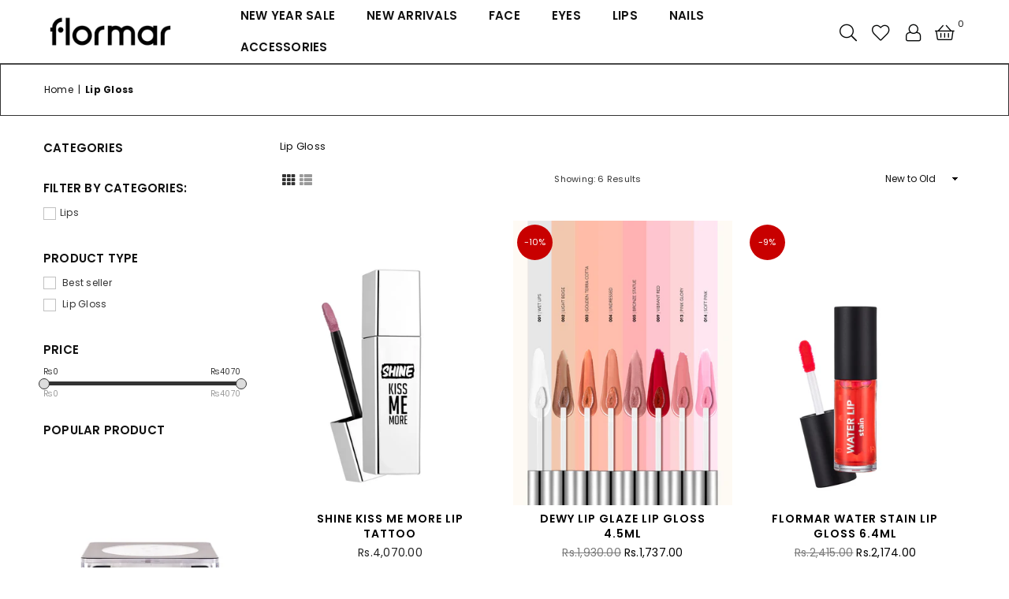

--- FILE ---
content_type: text/html; charset=utf-8
request_url: https://flormar.pk/collections/lip-gloss
body_size: 40502
content:
<!doctype html>
<html class="no-js" lang="en" >
<head>
  <!-- Added by AVADA Joy -->
  <script>
      window.AVADA_JOY = window.AVADA_JOY || {};
      window.AVADA_JOY.shopId = 'OLwlwtJ39nMYHcn3BAgR';
      window.AVADA_JOY.status = true;
      window.AVADA_JOY.account_enabled = true;
      window.AVADA_JOY.login_url = "\/account\/login";
      window.AVADA_JOY.register_url = "\/account\/register";
      window.AVADA_JOY.customer = {
        id: null,
        email: null,
        first_name: null,
        last_name: null,
        point: null
      };
      window.AVADA_JOY.placeOrder = window.AVADA_JOY.placeOrder || {};
      window.AVADA_JOY.placeOrder = {"enableCardPage":false,"status":true,"statusProductPointsCalculator":false,"productPointsCalculator":{"font":"Noto+Sans","type":"congratulation","color":"#8F00C1","fontSize":14},"earnPoint":"1","rateMoney":"100","earnBy":"price","statusUseCondition":false,"typeProductMatch":"all","typeCondition":"all","conditions":[{"typeMatch":"contains","content":"","field":"title"}],"excludeProducts":[],"includeProducts":[]};
      window.AVADA_JOY.product = null;
      window.AVADA_JOY.page = "collection";
      
    </script>

  <!-- /Added by AVADA Joy --><meta charset="utf-8">  <meta http-equiv="X-UA-Compatible" content="IE=edge,chrome=1"><meta name="viewport" content="width=device-width, initial-scale=1.0, maximum-scale=1.0, user-scalable=no"><meta name="theme-color" content="#111"><meta name="format-detection" content="telephone=no"><link rel="canonical" href="https://flormar.pk/collections/lip-gloss"><link rel="dns-prefetch" href="https://flormar.pk" crossorigin><link rel="dns-prefetch" href="https://flormar-pk.myshopify.com" crossorigin><link rel="dns-prefetch" href="https://cdn.shopify.com" crossorigin><link rel="dns-prefetch" href="https://fonts.shopifycdn.com" crossorigin><link rel="preconnect" href="https//fonts.shopifycdn.com/" crossorigin><link rel="preconnect" href="https//cdn.shopify.com" crossorigin><link rel="preconnect" href="https//ajax.googleapis.com"><link rel="stylesheet" href="//flormar.pk/cdn/shop/t/8/assets/quoli.css?v=27705244107270611551756377280">    <!-- Hotjar Tracking Code for https://flormar.pk/ --><script>    (function(h,o,t,j,a,r){        h.hj=h.hj||function(){(h.hj.q=h.hj.q||[]).push(arguments)};        h._hjSettings={hjid:3037709,hjsv:6};        a=o.getElementsByTagName('head')[0];        r=o.createElement('script');r.async=1;        r.src=t+h._hjSettings.hjid+j+h._hjSettings.hjsv;        a.appendChild(r);    })(window,document,'https://static.hotjar.com/c/hotjar-','.js?sv=');</script>  <link rel="preload" as="style" href="//flormar.pk/cdn/shop/t/8/assets/theme.css?v=90094002762473868191759483435" /><link rel="shortcut icon" href="//flormar.pk/cdn/shop/files/flormar_logo_jpeg_32x32.jpg?v=1653978824" type="image/png"><title>Buy High Quality Lip Gloss Online In Pakistan | Flormar.pk&ndash; FLORMAR PAKISTAN</title><meta name="description" content="Flormar brings amazing cosmetic products such as the best lip gloss in Pakistan. Their products, highly successful in Turkey, are sure to bring you the elegant look you need with their high quality Lip Gloss. Grab their lip gloss colors today to look your best all the time. Get only the best Lip Gloss online from Flormar today."><!-- /snippets/social-meta-tags.liquid -->     <meta name="keywords" content="FLORMAR PAKISTAN, flormar.pk" /><meta name="author" content="Flormar Pakistan"><meta property="og:site_name" content="FLORMAR PAKISTAN"><meta property="og:url" content="https://flormar.pk/collections/lip-gloss"><meta property="og:title" content="Lip Gloss"><meta property="og:type" content="product.group"><meta property="og:description" content="Flormar brings amazing cosmetic products such as the best lip gloss in Pakistan. Their products, highly successful in Turkey, are sure to bring you the elegant look you need with their high quality Lip Gloss. Grab their lip gloss colors today to look your best all the time. Get only the best Lip Gloss online from Flormar today."><meta property="og:image" content="http://flormar.pk/cdn/shop/files/Untitled-1_1200x1200.png?v=1653136704"><meta property="og:image:secure_url" content="https://flormar.pk/cdn/shop/files/Untitled-1_1200x1200.png?v=1653136704"><meta name="twitter:card" content="summary_large_image"><meta name="twitter:title" content="Lip Gloss"><meta name="twitter:description" content="Flormar brings amazing cosmetic products such as the best lip gloss in Pakistan. Their products, highly successful in Turkey, are sure to bring you the elegant look you need with their high quality Lip Gloss. Grab their lip gloss colors today to look your best all the time. Get only the best Lip Gloss online from Flormar today.">
<link rel="preload" as="font" href="//flormar.pk/cdn/fonts/poppins/poppins_n3.05f58335c3209cce17da4f1f1ab324ebe2982441.woff2" type="font/woff2" crossorigin><link rel="preload" as="font" href="//flormar.pk/cdn/fonts/poppins/poppins_n4.0ba78fa5af9b0e1a374041b3ceaadf0a43b41362.woff2" type="font/woff2" crossorigin><link rel="preload" as="font" href="//flormar.pk/cdn/fonts/poppins/poppins_n6.aa29d4918bc243723d56b59572e18228ed0786f6.woff2" type="font/woff2" crossorigin><link rel="preload" as="font" href="//flormar.pk/cdn/fonts/poppins/poppins_n7.56758dcf284489feb014a026f3727f2f20a54626.woff2" type="font/woff2" crossorigin><link rel="preload" as="font" href="//flormar.pk/cdn/fonts/montserrat/montserrat_n3.29e699231893fd243e1620595067294bb067ba2a.woff2" type="font/woff2" crossorigin><link rel="preload" as="font" href="//flormar.pk/cdn/fonts/montserrat/montserrat_n4.81949fa0ac9fd2021e16436151e8eaa539321637.woff2" type="font/woff2" crossorigin><link rel="preload" as="font" href="//flormar.pk/cdn/fonts/montserrat/montserrat_n6.1326b3e84230700ef15b3a29fb520639977513e0.woff2" type="font/woff2" crossorigin><link rel="preload" as="font" href="//flormar.pk/cdn/fonts/montserrat/montserrat_n7.3c434e22befd5c18a6b4afadb1e3d77c128c7939.woff2" type="font/woff2" crossorigin><style type="text/css">*,::after,::before{box-sizing:border-box}article,aside,details,figcaption,figure,footer,header,hgroup,main,menu,nav,section,summary{display:block}body,button,input,select,textarea{font-family:arial;-webkit-font-smoothing:antialiased;-webkit-text-size-adjust:100%}a{background-color:transparent}a,a:after,a:before{transition:all .3s ease-in-out}b,strong{font-weight:700;}em{font-style:italic}small{font-size:80%}sub,sup{font-size:75%;line-height:0;position:relative;vertical-align:baseline}sup{top:-.5em}sub{bottom:-.25em}img{max-width:100%;border:0}button,input,optgroup,select,textarea{color:inherit;font:inherit;margin:0;outline:0}button[disabled],input[disabled]{cursor:default}.mb0{margin-bottom:0!important}.mb10{margin-bottom:10px!important}.mb20{margin-bottom:20px!important}[type=button]::-moz-focus-inner,[type=reset]::-moz-focus-inner,[type=submit]::-moz-focus-inner,button::-moz-focus-inner{border-style:none;padding:0}[type=button]:-moz-focusring,[type=reset]:-moz-focusring,[type=submit]:-moz-focusring,button:-moz-focusring{outline:1px dotted ButtonText}input[type=email],input[type=number],input[type=password],input[type=search]{-webkit-appearance:none;-moz-appearance:none}table{width:100%;border-collapse:collapse;border-spacing:0}td,th{padding:0}textarea{overflow:auto;-webkit-appearance:none;-moz-appearance:none}[tabindex='-1']:focus{outline:0}a,img{outline:0!important;border:0}[role=button],a,button,input,label,select,textarea{touch-action:manipulation}.flex{display:flex}.flex-item{flex:1}.clearfix::after{content:'';display:table;clear:both}.clear{clear:both}.icon__fallback-text,.visually-hidden{position:absolute!important;overflow:hidden;clip:rect(0 0 0 0);height:1px;width:1px;margin:-1px;padding:0;border:0}.visibility-hidden{visibility:hidden}.js-focus-hidden:focus{outline:0}.no-js:not(html),.no-js .js{display:none}.no-js .no-js:not(html){display:block}.skip-link:focus{clip:auto;width:auto;height:auto;margin:0;color:#111;background-color:#fff;padding:10px;opacity:1;z-index:10000;transition:none}blockquote{background:#f8f8f8;font-weight:600;font-size:15px;font-style:normal;text-align:center;padding:0 30px;margin:0}.rte blockquote{padding:25px;margin-bottom:20px}blockquote p+cite{margin-top:7.5px}blockquote cite{display:block;font-size:13px;font-style:inherit}code,pre{font-family:Consolas,monospace;font-size:1em}pre{overflow:auto}.rte:last-child{margin-bottom:0}.rte .h1,.rte .h2,.rte .h3,.rte .h4,.rte .h5,.rte .h6,.rte h1,.rte h2,.rte h3,.rte h4,.rte h5,.rte h6{margin-top:15px;margin-bottom:7.5px}.rte .h1:first-child,.rte .h2:first-child,.rte .h3:first-child,.rte .h4:first-child,.rte .h5:first-child,.rte .h6:first-child,.rte h1:first-child,.rte h2:first-child,.rte h3:first-child,.rte h4:first-child,.rte h5:first-child,.rte h6:first-child{margin-top:0}.rte li{margin-bottom:4px;list-style:inherit}.rte li:last-child{margin-bottom:0}.rte-setting{margin-bottom:11.11111px}.rte-setting:last-child{margin-bottom:0}p:last-child{margin-bottom:0}li{list-style:none}.fine-print{font-size:1.07692em;font-style:italic;margin:20px 0}.txt--minor{font-size:80%}.txt--emphasis{font-style:italic}.icon{display:inline-block;width:20px;height:20px;vertical-align:middle;fill:currentColor}.no-svg .icon{display:none}svg.icon:not(.icon--full-color) circle,svg.icon:not(.icon--full-color) ellipse,svg.icon:not(.icon--full-color) g,svg.icon:not(.icon--full-color) line,svg.icon:not(.icon--full-color) path,svg.icon:not(.icon--full-color) polygon,svg.icon:not(.icon--full-color) polyline,svg.icon:not(.icon--full-color) rect,symbol.icon:not(.icon--full-color) circle,symbol.icon:not(.icon--full-color) ellipse,symbol.icon:not(.icon--full-color) g,symbol.icon:not(.icon--full-color) line,symbol.icon:not(.icon--full-color) path,symbol.icon:not(.icon--full-color) polygon,symbol.icon:not(.icon--full-color) polyline,symbol.icon:not(.icon--full-color) rect{fill:inherit;stroke:inherit}.no-svg .icon__fallback-text{position:static!important;overflow:inherit;clip:none;height:auto;width:auto;margin:0}ol,ul{margin:0;padding:0}ol{list-style:decimal}.list--inline{padding:0;margin:0}.list--inline li{display:inline-block;margin-bottom:0;vertical-align:middle}.rte img{height:auto}.rte table{table-layout:fixed}.rte ol,.rte ul{margin:20px 0 30px 30px}.rte ol.list--inline,.rte ul.list--inline{margin-left:0}.rte ul{list-style:disc outside}.rte ul ul{list-style:circle outside}.rte ul ul ul{list-style:square outside}.rte a:not(.btn){padding-bottom:1px}.text-center .rte ol,.text-center .rte ul,.text-center.rte ol,.text-center.rte ul{margin-left:0;list-style-position:inside}.rte__table-wrapper{max-width:100%;overflow:auto;-webkit-overflow-scrolling:touch}svg:not(:root){overflow:hidden}.video-wrapper{position:relative;overflow:hidden;max-width:100%;padding-bottom:56.25%;height:0;height:auto}.video-wrapper iframe{position:absolute;top:0;left:0;width:100%;height:100%}form{margin:0}legend{border:0;padding:0}button{cursor:pointer}input[type=submit]{cursor:pointer}input[type=text]{-webkit-appearance:none;-moz-appearance:none}[type=checkbox]+label,[type=radio]+label{display:inline-block;margin-bottom:0}label[for]{cursor:pointer}textarea{min-height:100px}input[type=checkbox],input[type=radio]{margin:0 5px 0 0;vertical-align:middle}select::-ms-expand{display:none}.label--hidden{position:absolute;height:0;width:0;margin-bottom:0;overflow:hidden;clip:rect(1px,1px,1px,1px)}.form-vertical input,.form-vertical select,.form-vertical textarea{display:block;width:100%}.form-vertical [type=checkbox],.form-vertical [type=radio]{display:inline-block;width:auto;margin-right:5px}.form-vertical .btn,.form-vertical [type=submit]{display:inline-block;width:auto}.grid--table{display:table;table-layout:fixed;width:100%}.grid--table>.grid__item{float:none;display:table-cell;vertical-align:middle}.is-transitioning{display:block!important;visibility:visible!important}.mr0{margin:0 !important;}.pd0{ padding:0 !important;}.db{display:block}.dbi{display:inline-block}.dn {display:none}.pa {position:absolute}.pr {position:relative}.fwl{font-weight:300}.fwr{font-weight:400}.fwm{font-weight:500}.fwsb{font-weight:600}b,strong,.fwb{font-weight:700}em, .em{font-style:italic}.tt-u{text-transform:uppercase}.tt-l{text-transform:lowercase}.tt-c{text-transform:capitalize}.tt-n{text-transform:none}.tdn {text-decoration:none!important}.tdu {text-decoration:underline}.grid-sizer{width:25%; position:absolute}.w_auto {width:auto!important}.h_auto{height:auto}.w_100{width:100%!important}.h_100{height:100%!important}.pd10 {padding:10px;}.fl{display:flex}.fl1{flex:1}.f-row{flex-direction:row}.f-col{flex-direction:column}.f-wrap{flex-wrap:wrap}.f-nowrap{flex-wrap:nowrap}.f-jcs{justify-content:flex-start}.f-jce{justify-content:flex-end}.f-jcc{justify-content:center}.f-jcsb{justify-content:space-between}.f-jcsa{justify-content:space-around}.f-jcse{justify-content:space-evenly}.f-ais{align-items:flex-start}.f-aie{align-items:flex-end}.f-aic{align-items:center}.f-aib{align-items:baseline}.f-aist{align-items:stretch}.f-acs{align-content:flex-start}.f-ace{align-content:flex-end}.f-acc{align-content:center}.f-acsb{align-content:space-between}.f-acsa{align-content:space-around}.f-acst{align-content:stretch}.f-asa{align-self:auto}.f-ass{align-self:flex-start}.f-ase{align-self:flex-end}.f-asc{align-self:center}.f-asb{align-self:baseline}.f-asst{align-self:stretch}.order0{order:0}.order1{order:1}.order2{order:2}.order3{order:3}.tl{text-align:left!important}.tc{text-align:center!important}.tr{text-align:right!important}@media (min-width:768px){.tl-md{text-align:left!important}.tc-md{text-align:center!important}.tr-md{text-align:right!important}.f-row-md{flex-direction:row}.f-col-md{flex-direction:column}.f-wrap-md{flex-wrap:wrap}.f-nowrap-md{flex-wrap:nowrap}.f-jcs-md{justify-content:flex-start}.f-jce-md{justify-content:flex-end}.f-jcc-md{justify-content:center}.f-jcsb-md{justify-content:space-between}.f-jcsa-md{justify-content:space-around}.f-jcse-md{justify-content:space-evenly}.f-ais-md{align-items:flex-start}.f-aie-md{align-items:flex-end}.f-aic-md{align-items:center}.f-aib-md{align-items:baseline}.f-aist-md{align-items:stretch}.f-acs-md{align-content:flex-start}.f-ace-md{align-content:flex-end}.f-acc-md{align-content:center}.f-acsb-md{align-content:space-between}.f-acsa-md{align-content:space-around}.f-acst-md{align-content:stretch}.f-asa-md{align-self:auto}.f-ass-md{align-self:flex-start}.f-ase-md{align-self:flex-end}.f-asc-md{align-self:center}.f-asb-md{align-self:baseline}.f-asst-md{align-self:stretch}}@media (min-width:1025px){.f-row-lg{flex-direction:row}.f-col-lg{flex-direction:column}.f-wrap-lg{flex-wrap:wrap}.f-nowrap-lg{flex-wrap:nowrap}.tl-lg {text-align:left!important}.tc-lg {text-align:center!important}.tr-lg {text-align:right!important}}@media (min-width:1280px){.f-wrap-xl{flex-wrap:wrap}.f-col-xl{flex-direction:column}.tl-xl {text-align:left!important}.tc-xl {text-align:center!important}.tr-xl {text-align:right!important}}.grid{list-style:none;margin:0 -15px;padding:0}.grid::after{content:'';display:table;clear:both}.grid__item{float:left;padding-left:15px;padding-right:15px;width:100%}@media only screen and (max-width:1024px){.grid{margin:0 -7.5px}.grid__item{padding-left:7.5px;padding-right:7.5px}}.grid__item[class*="--push"]{position:relative}.grid--rev{direction:rtl;text-align:left}.grid--rev>.grid__item{direction:ltr;text-align:left;float:right}.col-1,.one-whole{width:100%}.col-2,.five-tenths,.four-eighths,.one-half,.three-sixths,.two-quarters,.wd-50{width:50%}.col-3,.one-third,.two-sixths{width:33.33333%}.four-sixths,.two-thirds{width:66.66667%}.col-4,.one-quarter,.two-eighths{width:25%}.six-eighths,.three-quarters{width:75%}.col-5,.one-fifth,.two-tenths{width:20%}.four-tenths,.two-fifths,.wd-40{width:40%}.six-tenths,.three-fifths,.wd-60{width:60%}.eight-tenths,.four-fifths,.wd-80{width:80%}.one-sixth{width:16.66667%}.five-sixths{width:83.33333%}.one-seventh{width:14.28571%}.one-eighth{width:12.5%}.three-eighths{width:37.5%}.five-eighths{width:62.5%}.seven-eighths{width:87.5%}.one-nineth{width:11.11111%}.one-tenth{width:10%}.three-tenths,.wd-30{width:30%}.seven-tenths,.wd-70{width:70%}.nine-tenths,.wd-90{width:90%}.show{display:block!important}.hide{display:none!important}.text-left{text-align:left!important}.text-right{text-align:right!important}.text-center{text-align:center!important}@media only screen and (min-width:767px){.medium-up--one-whole{width:100%}.medium-up--five-tenths,.medium-up--four-eighths,.medium-up--one-half,.medium-up--three-sixths,.medium-up--two-quarters{width:50%}.medium-up--one-third,.medium-up--two-sixths{width:33.33333%}.medium-up--four-sixths,.medium-up--two-thirds{width:66.66667%}.medium-up--one-quarter,.medium-up--two-eighths{width:25%}.medium-up--six-eighths,.medium-up--three-quarters{width:75%}.medium-up--one-fifth,.medium-up--two-tenths{width:20%}.medium-up--four-tenths,.medium-up--two-fifths{width:40%}.medium-up--six-tenths,.medium-up--three-fifths{width:60%}.medium-up--eight-tenths,.medium-up--four-fifths{width:80%}.medium-up--one-sixth{width:16.66667%}.medium-up--five-sixths{width:83.33333%}.medium-up--one-seventh{width:14.28571%}.medium-up--one-eighth{width:12.5%}.medium-up--three-eighths{width:37.5%}.medium-up--five-eighths{width:62.5%}.medium-up--seven-eighths{width:87.5%}.medium-up--one-nineth{width:11.11111%}.medium-up--one-tenth{width:10%}.medium-up--three-tenths{width:30%}.medium-up--seven-tenths{width:70%}.medium-up--nine-tenths{width:90%}.grid--uniform .medium-up--five-tenths:nth-child(2n+1),.grid--uniform .medium-up--four-eighths:nth-child(2n+1),.grid--uniform .medium-up--one-eighth:nth-child(8n+1),.grid--uniform .medium-up--one-fifth:nth-child(5n+1),.grid--uniform .medium-up--one-half:nth-child(2n+1),.grid--uniform .medium-up--one-quarter:nth-child(4n+1),.grid--uniform .medium-up--one-seventh:nth-child(7n+1),.grid--uniform .medium-up--one-sixth:nth-child(6n+1),.grid--uniform .medium-up--one-third:nth-child(3n+1),.grid--uniform .medium-up--three-sixths:nth-child(2n+1),.grid--uniform .medium-up--two-eighths:nth-child(4n+1),.grid--uniform .medium-up--two-sixths:nth-child(3n+1){clear:both}.medium-up--show{display:block!important}.medium-up--hide{display:none!important}.medium-up--text-left{text-align:left!important}.medium-up--text-right{text-align:right!important}.medium-up--text-center{text-align:center!important}}@media only screen and (min-width:1025px){.large-up--one-whole{width:100%}.large-up--five-tenths,.large-up--four-eighths,.large-up--one-half,.large-up--three-sixths,.large-up--two-quarters{width:50%}.large-up--one-third,.large-up--two-sixths{width:33.33333%}.large-up--four-sixths,.large-up--two-thirds{width:66.66667%}.large-up--one-quarter,.large-up--two-eighths{width:25%}.large-up--six-eighths,.large-up--three-quarters{width:75%}.large-up--one-fifth,.large-up--two-tenths{width:20%}.large-up--four-tenths,.large-up--two-fifths{width:40%}.large-up--six-tenths,.large-up--three-fifths{width:60%}.large-up--eight-tenths,.large-up--four-fifths{width:80%}.large-up--one-sixth{width:16.66667%}.large-up--five-sixths{width:83.33333%}.large-up--one-seventh{width:14.28571%}.large-up--one-eighth{width:12.5%}.large-up--three-eighths{width:37.5%}.large-up--five-eighths{width:62.5%}.large-up--seven-eighths{width:87.5%}.large-up--one-nineth{width:11.11111%}.large-up--one-tenth{width:10%}.large-up--three-tenths{width:30%}.large-up--seven-tenths{width:70%}.large-up--nine-tenths{width:90%}.grid--uniform .large-up--five-tenths:nth-child(2n+1),.grid--uniform .large-up--four-eighths:nth-child(2n+1),.grid--uniform .large-up--one-eighth:nth-child(8n+1),.grid--uniform .large-up--one-fifth:nth-child(5n+1),.grid--uniform .large-up--one-half:nth-child(2n+1),.grid--uniform .large-up--one-quarter:nth-child(4n+1),.grid--uniform .large-up--one-seventh:nth-child(7n+1),.grid--uniform .large-up--one-sixth:nth-child(6n+1),.grid--uniform .large-up--one-third:nth-child(3n+1),.grid--uniform .large-up--three-sixths:nth-child(2n+1),.grid--uniform .large-up--two-eighths:nth-child(4n+1),.grid--uniform .large-up--two-sixths:nth-child(3n+1){clear:both}.large-up--show{display:block!important}.large-up--hide{display:none!important}.large-up--text-left{text-align:left!important}.large-up--text-right{text-align:right!important}.large-up--text-center{text-align:center!important}}@media only screen and (min-width:1280px){.widescreen--one-whole{width:100%}.widescreen--five-tenths,.widescreen--four-eighths,.widescreen--one-half,.widescreen--three-sixths,.widescreen--two-quarters{width:50%}.widescreen--one-third,.widescreen--two-sixths{width:33.33333%}.widescreen--four-sixths,.widescreen--two-thirds{width:66.66667%}.widescreen--one-quarter,.widescreen--two-eighths{width:25%}.widescreen--six-eighths,.widescreen--three-quarters{width:75%}.widescreen--one-fifth,.widescreen--two-tenths{width:20%}.widescreen--four-tenths,.widescreen--two-fifths{width:40%}.widescreen--six-tenths,.widescreen--three-fifths{width:60%}.widescreen--eight-tenths,.widescreen--four-fifths{width:80%}.widescreen--one-sixth{width:16.66667%}.widescreen--five-sixths{width:83.33333%}.widescreen--one-seventh{width:14.28571%}.widescreen--one-eighth{width:12.5%}.widescreen--three-eighths{width:37.5%}.widescreen--five-eighths{width:62.5%}.widescreen--seven-eighths{width:87.5%}.widescreen--one-nineth{width:11.11111%}.widescreen--one-tenth{width:10%}.widescreen--three-tenths{width:30%}.widescreen--seven-tenths{width:70%}.widescreen--nine-tenths{width:90%}.grid--uniform .widescreen--five-tenths:nth-child(2n+1),.grid--uniform .widescreen--four-eighths:nth-child(2n+1),.grid--uniform .widescreen--one-eighth:nth-child(8n+1),.grid--uniform .widescreen--one-fifth:nth-child(5n+1),.grid--uniform .widescreen--one-half:nth-child(2n+1),.grid--uniform .widescreen--one-quarter:nth-child(4n+1),.grid--uniform .widescreen--one-seventh:nth-child(7n+1),.grid--uniform .widescreen--one-sixth:nth-child(6n+1),.grid--uniform .widescreen--one-third:nth-child(3n+1),.grid--uniform .widescreen--three-sixths:nth-child(2n+1),.grid--uniform .widescreen--two-eighths:nth-child(4n+1),.grid--uniform .widescreen--two-sixths:nth-child(3n+1){clear:both}.widescreen--show{display:block!important}.widescreen--hide{display:none!important}.widescreen--text-left{text-align:left!important}.widescreen--text-right{text-align:right!important}.widescreen--text-center{text-align:center!important}}@media only screen and (min-width:1025px) and (max-width:1279px){.large--one-whole{width:100%}.large--five-tenths,.large--four-eighths,.large--one-half,.large--three-sixths,.large--two-quarters{width:50%}.large--one-third,.large--two-sixths{width:33.33333%}.large--four-sixths,.large--two-thirds{width:66.66667%}.large--one-quarter,.large--two-eighths{width:25%}.large--six-eighths,.large--three-quarters{width:75%}.large--one-fifth,.large--two-tenths{width:20%}.large--four-tenths,.large--two-fifths{width:40%}.large--six-tenths,.large--three-fifths{width:60%}.large--eight-tenths,.large--four-fifths{width:80%}.large--one-sixth{width:16.66667%}.large--five-sixths{width:83.33333%}.large--one-seventh{width:14.28571%}.large--one-eighth{width:12.5%}.large--three-eighths{width:37.5%}.large--five-eighths{width:62.5%}.large--seven-eighths{width:87.5%}.large--one-nineth{width:11.11111%}.large--one-tenth{width:10%}.large--three-tenths{width:30%}.large--seven-tenths{width:70%}.large--nine-tenths{width:90%}.grid--uniform .large--five-tenths:nth-child(2n+1),.grid--uniform .large--four-eighths:nth-child(2n+1),.grid--uniform .large--one-eighth:nth-child(8n+1),.grid--uniform .large--one-fifth:nth-child(5n+1),.grid--uniform .large--one-half:nth-child(2n+1),.grid--uniform .large--one-quarter:nth-child(4n+1),.grid--uniform .large--one-seventh:nth-child(7n+1),.grid--uniform .large--one-sixth:nth-child(6n+1),.grid--uniform .large--one-third:nth-child(3n+1),.grid--uniform .large--three-sixths:nth-child(2n+1),.grid--uniform .large--two-eighths:nth-child(4n+1),.grid--uniform .large--two-sixths:nth-child(3n+1){clear:both}.large--show{display:block!important}.large--hide{display:none!important}.large--text-left{text-align:left!important}.large--text-right{text-align:right!important}.large--text-center{text-align:center!important}}@media only screen and (min-width:767px) and (max-width:1024px){.medium--one-whole{width:100%}.medium--five-tenths,.medium--four-eighths,.medium--one-half,.medium--three-sixths,.medium--two-quarters{width:50%}.medium--one-third,.medium--two-sixths{width:33.33333%}.medium--four-sixths,.medium--two-thirds{width:66.66667%}.medium--one-quarter,.medium--two-eighths{width:25%}.medium--six-eighths,.medium--three-quarters{width:75%}.medium--one-fifth,.medium--two-tenths{width:20%}.medium--four-tenths,.medium--two-fifths{width:40%}.medium--six-tenths,.medium--three-fifths{width:60%}.medium--eight-tenths,.medium--four-fifths{width:80%}.medium--one-sixth{width:16.66667%}.medium--five-sixths{width:83.33333%}.medium--one-seventh{width:14.28571%}.medium--one-eighth{width:12.5%}.medium--three-eighths{width:37.5%}.medium--five-eighths{width:62.5%}.medium--seven-eighths{width:87.5%}.medium--one-nineth{width:11.11111%}.medium--one-tenth{width:10%}.medium--three-tenths{width:30%}.medium--seven-tenths{width:70%}.medium--nine-tenths{width:90%}.grid--uniform .medium--five-tenths:nth-child(2n+1),.grid--uniform .medium--four-eighths:nth-child(2n+1),.grid--uniform .medium--one-eighth:nth-child(8n+1),.grid--uniform .medium--one-fifth:nth-child(5n+1),.grid--uniform .medium--one-half:nth-child(2n+1),.grid--uniform .medium--one-quarter:nth-child(4n+1),.grid--uniform .medium--one-seventh:nth-child(7n+1),.grid--uniform .medium--one-sixth:nth-child(6n+1),.grid--uniform .medium--one-third:nth-child(3n+1),.grid--uniform .medium--three-sixths:nth-child(2n+1),.grid--uniform .medium--two-eighths:nth-child(4n+1),.grid--uniform .medium--two-sixths:nth-child(3n+1){clear:both}.medium--show{display:block!important}.medium--hide{display:none!important}.medium--text-left{text-align:left!important}.medium--text-right{text-align:right!important}.medium--text-center{text-align:center!important}}@media only screen and (max-width:766px){.grid{margin:0 -5px}.grid__item{padding-left:5px;padding-right:5px}.small--one-whole{width:100%}.small--five-tenths,.small--four-eighths,.small--one-half,.small--three-sixths,.small--two-quarters{width:50%}.small--one-third,.small--two-sixths{width:33.33333%}.small--four-sixths,.small--two-thirds{width:66.66667%}.small--one-quarter,.small--two-eighths{width:25%}.small--six-eighths,.small--three-quarters{width:75%}.small--one-fifth,.small--two-tenths{width:20%}.small--four-tenths,.small--two-fifths{width:40%}.small--six-tenths,.small--three-fifths{width:60%}.small--eight-tenths,.small--four-fifths{width:80%}.small--one-sixth{width:16.66667%}.small--five-sixths{width:83.33333%}.small--one-seventh{width:14.28571%}.small--one-eighth{width:12.5%}.small--three-eighths{width:37.5%}.small--five-eighths{width:62.5%}.small--seven-eighths{width:87.5%}.small--one-nineth{width:11.11111%}.small--one-tenth{width:10%}.small--three-tenths{width:30%}.small--seven-tenths{width:70%}.small--nine-tenths{width:90%}.grid--uniform .small--five-tenths:nth-child(2n+1),.grid--uniform .small--four-eighths:nth-child(2n+1),.grid--uniform .small--one-eighth:nth-child(8n+1),.grid--uniform .small--one-half:nth-child(2n+1),.grid--uniform .small--one-quarter:nth-child(4n+1),.grid--uniform .small--one-seventh:nth-child(7n+1),.grid--uniform .small--one-sixth:nth-child(6n+1),.grid--uniform .small--one-third:nth-child(3n+1),.grid--uniform .small--three-sixths:nth-child(2n+1),.grid--uniform .small--two-eighths:nth-child(4n+1),.grid--uniform .small--two-sixths:nth-child(3n+1),.grid--uniform.small--one-fifth:nth-child(5n+1){clear:both}.small--show{display:block!important}.small--hide{display:none!important}.small--text-left{text-align:left!important}.small--text-right{text-align:right!important}.small--text-center{text-align:center!important}}@font-face {font-family: Poppins;font-weight: 400;font-style: normal;font-display: swap;src: url("//flormar.pk/cdn/fonts/poppins/poppins_n4.0ba78fa5af9b0e1a374041b3ceaadf0a43b41362.woff2") format("woff2"), url("//flormar.pk/cdn/fonts/poppins/poppins_n4.214741a72ff2596839fc9760ee7a770386cf16ca.woff") format("woff");}@font-face {font-family: Poppins;font-weight: 300;font-style: normal;font-display: swap;src: url("//flormar.pk/cdn/fonts/poppins/poppins_n3.05f58335c3209cce17da4f1f1ab324ebe2982441.woff2") format("woff2"), url("//flormar.pk/cdn/fonts/poppins/poppins_n3.6971368e1f131d2c8ff8e3a44a36b577fdda3ff5.woff") format("woff");}@font-face {font-family: Poppins;font-weight: 600;font-style: normal;font-display: swap;src: url("//flormar.pk/cdn/fonts/poppins/poppins_n6.aa29d4918bc243723d56b59572e18228ed0786f6.woff2") format("woff2"), url("//flormar.pk/cdn/fonts/poppins/poppins_n6.5f815d845fe073750885d5b7e619ee00e8111208.woff") format("woff");}@font-face {font-family: Poppins;font-weight: 700;font-style: normal;font-display: swap;src: url("//flormar.pk/cdn/fonts/poppins/poppins_n7.56758dcf284489feb014a026f3727f2f20a54626.woff2") format("woff2"), url("//flormar.pk/cdn/fonts/poppins/poppins_n7.f34f55d9b3d3205d2cd6f64955ff4b36f0cfd8da.woff") format("woff");}@font-face {font-family: Montserrat;font-weight: 400;font-style: normal;font-display: swap;src: url("//flormar.pk/cdn/fonts/montserrat/montserrat_n4.81949fa0ac9fd2021e16436151e8eaa539321637.woff2") format("woff2"), url("//flormar.pk/cdn/fonts/montserrat/montserrat_n4.a6c632ca7b62da89c3594789ba828388aac693fe.woff") format("woff");}@font-face {font-family: Montserrat;font-weight: 300;font-style: normal;font-display: swap;src: url("//flormar.pk/cdn/fonts/montserrat/montserrat_n3.29e699231893fd243e1620595067294bb067ba2a.woff2") format("woff2"), url("//flormar.pk/cdn/fonts/montserrat/montserrat_n3.64ed56f012a53c08a49d49bd7e0c8d2f46119150.woff") format("woff");}@font-face {font-family: Montserrat;font-weight: 600;font-style: normal;font-display: swap;src: url("//flormar.pk/cdn/fonts/montserrat/montserrat_n6.1326b3e84230700ef15b3a29fb520639977513e0.woff2") format("woff2"), url("//flormar.pk/cdn/fonts/montserrat/montserrat_n6.652f051080eb14192330daceed8cd53dfdc5ead9.woff") format("woff");}@font-face {font-family: Montserrat;font-weight: 700;font-style: normal;font-display: swap;src: url("//flormar.pk/cdn/fonts/montserrat/montserrat_n7.3c434e22befd5c18a6b4afadb1e3d77c128c7939.woff2") format("woff2"), url("//flormar.pk/cdn/fonts/montserrat/montserrat_n7.5d9fa6e2cae713c8fb539a9876489d86207fe957.woff") format("woff");}@font-face{font-family:Adorn-Icons;src:url("//flormar.pk/cdn/shop/t/8/assets/adorn-icons.woff2?v=167339017966625775301756228404") format('woff2'),url("//flormar.pk/cdn/shop/t/8/assets/adorn-icons.woff?v=177162561609770262791756228404") format('woff');font-weight:400;font-style:normal;font-display:swap}.ad{font:normal normal normal 16px/1 adorn-icons;speak:none;text-transform:none;display:inline-block;vertical-align:middle;text-rendering:auto;-webkit-font-smoothing:antialiased;-moz-osx-font-smoothing:grayscale}</style>  <link rel="stylesheet" href="//flormar.pk/cdn/shop/t/8/assets/theme.css?v=90094002762473868191759483435" type="text/css" media="all">    <link rel="preload" href="//flormar.pk/cdn/shop/t/8/assets/jquery.min.js?v=33809001796617363981756228404" as="script">  <link rel="preload" href="//flormar.pk/cdn/shop/t/8/assets/vendor.min.js?v=79820397302741895341756228404" as="script">  <script src="//flormar.pk/cdn/shop/t/8/assets/jquery.min.js?v=33809001796617363981756228404"defer="defer"></script><script>var theme = {strings:{addToCart:"Add to cart",soldOut:"Sold out",unavailable:"Unavailable",showMore:"Show More",showLess:"Show Less"},mlcurrency:false,moneyFormat:"Rs.{{amount}}",currencyFormat:"money_format",shopCurrency:"PKR",autoCurrencies:true,money_currency_format:"Rs.{{amount}} PKR",money_format:"Rs.{{amount}}",ajax_cart:true,fixedHeader:true,animation:false,animationMobile:true,searchresult:"See all results",wlAvailable:"Available in Wishlist",rtl:false,days:"Days",hours:"Hrs",minuts:"Min",seconds:"Sec",};document.documentElement.className = document.documentElement.className.replace('no-js', 'js');var Metatheme = null,thm = 'Avone', shpeml = 'care@flormar.pk', dmn = window.location.hostname;        window.lazySizesConfig = window.lazySizesConfig || {};window.lazySizesConfig.loadMode = 1;window.lazySizesConfig.expand = 10;window.lazySizesConfig.expFactor = 1.5;      window.lazySizesConfig.loadHidden = false;</script><script src="//flormar.pk/cdn/shop/t/8/assets/vendor.min.js?v=79820397302741895341756228404" defer="defer"></script>
   <script>window.performance && window.performance.mark && window.performance.mark('shopify.content_for_header.start');</script><meta name="facebook-domain-verification" content="5n1qypabyoqsfwxedaxp7qolud56o0">
<meta name="google-site-verification" content="E4Ki0hjg1ZrxqZQAsfuTLOpmY-MiSrp7_cGv4tCvQWk">
<meta id="shopify-digital-wallet" name="shopify-digital-wallet" content="/61482926272/digital_wallets/dialog">
<link rel="alternate" type="application/atom+xml" title="Feed" href="/collections/lip-gloss.atom" />
<link rel="alternate" type="application/json+oembed" href="https://flormar.pk/collections/lip-gloss.oembed">
<script async="async" data-src="/checkouts/internal/preloads.js?locale=en-PK"></script>
<script id="shopify-features" type="application/json">{"accessToken":"00ab36feefa2d5533a073e07652bea0b","betas":["rich-media-storefront-analytics"],"domain":"flormar.pk","predictiveSearch":true,"shopId":61482926272,"locale":"en"}</script>
<script>var Shopify = Shopify || {};
Shopify.shop = "flormar-pk.myshopify.com";
Shopify.locale = "en";
Shopify.currency = {"active":"PKR","rate":"1.0"};
Shopify.country = "PK";
Shopify.theme = {"name":"Final Flormar theme X Quoli","id":146091540672,"schema_name":"NUMIN","schema_version":"4.3","theme_store_id":null,"role":"main"};
Shopify.theme.handle = "null";
Shopify.theme.style = {"id":null,"handle":null};
Shopify.cdnHost = "flormar.pk/cdn";
Shopify.routes = Shopify.routes || {};
Shopify.routes.root = "/";</script>
<script type="module">!function(o){(o.Shopify=o.Shopify||{}).modules=!0}(window);</script>
<script>!function(o){function n(){var o=[];function n(){o.push(Array.prototype.slice.apply(arguments))}return n.q=o,n}var t=o.Shopify=o.Shopify||{};t.loadFeatures=n(),t.autoloadFeatures=n()}(window);</script>
<script id="shop-js-analytics" type="application/json">{"pageType":"collection"}</script>
<script defer="defer" async type="module" data-src="//flormar.pk/cdn/shopifycloud/shop-js/modules/v2/client.init-shop-cart-sync_C5BV16lS.en.esm.js"></script>
<script defer="defer" async type="module" data-src="//flormar.pk/cdn/shopifycloud/shop-js/modules/v2/chunk.common_CygWptCX.esm.js"></script>
<script type="module">
  await import("//flormar.pk/cdn/shopifycloud/shop-js/modules/v2/client.init-shop-cart-sync_C5BV16lS.en.esm.js");
await import("//flormar.pk/cdn/shopifycloud/shop-js/modules/v2/chunk.common_CygWptCX.esm.js");

  window.Shopify.SignInWithShop?.initShopCartSync?.({"fedCMEnabled":true,"windoidEnabled":true});

</script>
<script>(function() {
  var isLoaded = false;
  function asyncLoad() {
    if (isLoaded) return;
    isLoaded = true;
    var urls = ["https:\/\/intg.snapchat.com\/shopify\/shopify-scevent-init.js?id=bb3a6b4f-b92f-4485-868c-c3823ef6ff45\u0026shop=flormar-pk.myshopify.com","https:\/\/cdn-bundler.nice-team.net\/app\/js\/bundler.js?shop=flormar-pk.myshopify.com","https:\/\/d2fk970j0emtue.cloudfront.net\/shop\/js\/free-gift-cart-upsell-pro.min.js?shop=flormar-pk.myshopify.com"];
    for (var i = 0; i < urls.length; i++) {
      var s = document.createElement('script');
      s.type = 'text/javascript';
      s.async = true;
      s.src = urls[i];
      var x = document.getElementsByTagName('script')[0];
      x.parentNode.insertBefore(s, x);
    }
  };
  document.addEventListener('StartAsyncLoading',function(event){asyncLoad();});if(window.attachEvent) {
    window.attachEvent('onload', function(){});
  } else {
    window.addEventListener('load', function(){}, false);
  }
})();</script>
<script id="__st">var __st={"a":61482926272,"offset":18000,"reqid":"206b9a7b-22cf-45b2-9382-ba4c216d6fd4-1768651130","pageurl":"flormar.pk\/collections\/lip-gloss","u":"8ba96676f025","p":"collection","rtyp":"collection","rid":291913367744};</script>
<script>window.ShopifyPaypalV4VisibilityTracking = true;</script>
<script id="captcha-bootstrap">!function(){'use strict';const t='contact',e='account',n='new_comment',o=[[t,t],['blogs',n],['comments',n],[t,'customer']],c=[[e,'customer_login'],[e,'guest_login'],[e,'recover_customer_password'],[e,'create_customer']],r=t=>t.map((([t,e])=>`form[action*='/${t}']:not([data-nocaptcha='true']) input[name='form_type'][value='${e}']`)).join(','),a=t=>()=>t?[...document.querySelectorAll(t)].map((t=>t.form)):[];function s(){const t=[...o],e=r(t);return a(e)}const i='password',u='form_key',d=['recaptcha-v3-token','g-recaptcha-response','h-captcha-response',i],f=()=>{try{return window.sessionStorage}catch{return}},m='__shopify_v',_=t=>t.elements[u];function p(t,e,n=!1){try{const o=window.sessionStorage,c=JSON.parse(o.getItem(e)),{data:r}=function(t){const{data:e,action:n}=t;return t[m]||n?{data:e,action:n}:{data:t,action:n}}(c);for(const[e,n]of Object.entries(r))t.elements[e]&&(t.elements[e].value=n);n&&o.removeItem(e)}catch(o){console.error('form repopulation failed',{error:o})}}const l='form_type',E='cptcha';function T(t){t.dataset[E]=!0}const w=window,h=w.document,L='Shopify',v='ce_forms',y='captcha';let A=!1;((t,e)=>{const n=(g='f06e6c50-85a8-45c8-87d0-21a2b65856fe',I='https://cdn.shopify.com/shopifycloud/storefront-forms-hcaptcha/ce_storefront_forms_captcha_hcaptcha.v1.5.2.iife.js',D={infoText:'Protected by hCaptcha',privacyText:'Privacy',termsText:'Terms'},(t,e,n)=>{const o=w[L][v],c=o.bindForm;if(c)return c(t,g,e,D).then(n);var r;o.q.push([[t,g,e,D],n]),r=I,A||(h.body.append(Object.assign(h.createElement('script'),{id:'captcha-provider',async:!0,src:r})),A=!0)});var g,I,D;w[L]=w[L]||{},w[L][v]=w[L][v]||{},w[L][v].q=[],w[L][y]=w[L][y]||{},w[L][y].protect=function(t,e){n(t,void 0,e),T(t)},Object.freeze(w[L][y]),function(t,e,n,w,h,L){const[v,y,A,g]=function(t,e,n){const i=e?o:[],u=t?c:[],d=[...i,...u],f=r(d),m=r(i),_=r(d.filter((([t,e])=>n.includes(e))));return[a(f),a(m),a(_),s()]}(w,h,L),I=t=>{const e=t.target;return e instanceof HTMLFormElement?e:e&&e.form},D=t=>v().includes(t);t.addEventListener('submit',(t=>{const e=I(t);if(!e)return;const n=D(e)&&!e.dataset.hcaptchaBound&&!e.dataset.recaptchaBound,o=_(e),c=g().includes(e)&&(!o||!o.value);(n||c)&&t.preventDefault(),c&&!n&&(function(t){try{if(!f())return;!function(t){const e=f();if(!e)return;const n=_(t);if(!n)return;const o=n.value;o&&e.removeItem(o)}(t);const e=Array.from(Array(32),(()=>Math.random().toString(36)[2])).join('');!function(t,e){_(t)||t.append(Object.assign(document.createElement('input'),{type:'hidden',name:u})),t.elements[u].value=e}(t,e),function(t,e){const n=f();if(!n)return;const o=[...t.querySelectorAll(`input[type='${i}']`)].map((({name:t})=>t)),c=[...d,...o],r={};for(const[a,s]of new FormData(t).entries())c.includes(a)||(r[a]=s);n.setItem(e,JSON.stringify({[m]:1,action:t.action,data:r}))}(t,e)}catch(e){console.error('failed to persist form',e)}}(e),e.submit())}));const S=(t,e)=>{t&&!t.dataset[E]&&(n(t,e.some((e=>e===t))),T(t))};for(const o of['focusin','change'])t.addEventListener(o,(t=>{const e=I(t);D(e)&&S(e,y())}));const B=e.get('form_key'),M=e.get(l),P=B&&M;t.addEventListener('DOMContentLoaded',(()=>{const t=y();if(P)for(const e of t)e.elements[l].value===M&&p(e,B);[...new Set([...A(),...v().filter((t=>'true'===t.dataset.shopifyCaptcha))])].forEach((e=>S(e,t)))}))}(h,new URLSearchParams(w.location.search),n,t,e,['guest_login'])})(!0,!0)}();</script>
<script integrity="sha256-4kQ18oKyAcykRKYeNunJcIwy7WH5gtpwJnB7kiuLZ1E=" data-source-attribution="shopify.loadfeatures" defer="defer" data-src="//flormar.pk/cdn/shopifycloud/storefront/assets/storefront/load_feature-a0a9edcb.js" crossorigin="anonymous"></script>
<script data-source-attribution="shopify.dynamic_checkout.dynamic.init">var Shopify=Shopify||{};Shopify.PaymentButton=Shopify.PaymentButton||{isStorefrontPortableWallets:!0,init:function(){window.Shopify.PaymentButton.init=function(){};var t=document.createElement("script");t.data-src="https://flormar.pk/cdn/shopifycloud/portable-wallets/latest/portable-wallets.en.js",t.type="module",document.head.appendChild(t)}};
</script>
<script data-source-attribution="shopify.dynamic_checkout.buyer_consent">
  function portableWalletsHideBuyerConsent(e){var t=document.getElementById("shopify-buyer-consent"),n=document.getElementById("shopify-subscription-policy-button");t&&n&&(t.classList.add("hidden"),t.setAttribute("aria-hidden","true"),n.removeEventListener("click",e))}function portableWalletsShowBuyerConsent(e){var t=document.getElementById("shopify-buyer-consent"),n=document.getElementById("shopify-subscription-policy-button");t&&n&&(t.classList.remove("hidden"),t.removeAttribute("aria-hidden"),n.addEventListener("click",e))}window.Shopify?.PaymentButton&&(window.Shopify.PaymentButton.hideBuyerConsent=portableWalletsHideBuyerConsent,window.Shopify.PaymentButton.showBuyerConsent=portableWalletsShowBuyerConsent);
</script>
<script data-source-attribution="shopify.dynamic_checkout.cart.bootstrap">document.addEventListener("DOMContentLoaded",(function(){function t(){return document.querySelector("shopify-accelerated-checkout-cart, shopify-accelerated-checkout")}if(t())Shopify.PaymentButton.init();else{new MutationObserver((function(e,n){t()&&(Shopify.PaymentButton.init(),n.disconnect())})).observe(document.body,{childList:!0,subtree:!0})}}));
</script>

<script>window.performance && window.performance.mark && window.performance.mark('shopify.content_for_header.end');</script><!-- "snippets/weglot_hreftags.liquid" was not rendered, the associated app was uninstalled --><!-- "snippets/weglot_switcher.liquid" was not rendered, the associated app was uninstalled --><!-- Global site tag (gtag.js) - Google Analytics -->
<script async src="https://www.googletagmanager.com/gtag/js?id=G-Z17J7GHRDW"></script>
<script>
  window.dataLayer = window.dataLayer || [];
  function gtag(){dataLayer.push(arguments);}
  gtag('js', new Date());

  gtag('config', 'G-Z17J7GHRDW');
</script>

  
  <!-- Meta Pixel Code -->
<script>
!function(f,b,e,v,n,t,s)
{if(f.fbq)return;n=f.fbq=function(){n.callMethod?
n.callMethod.apply(n,arguments):n.queue.push(arguments)};
if(!f._fbq)f._fbq=n;n.push=n;n.loaded=!0;n.version='2.0';
n.queue=[];t=b.createElement(e);t.async=!0;
t.src=v;s=b.getElementsByTagName(e)[0];
s.parentNode.insertBefore(t,s)}(window, document,'script',
'https://connect.facebook.net/en_US/fbevents.js');
fbq('init', '340376261545937');
fbq('track', 'PageView');
</script>
<noscript><img height="1" width="1" style="display:none"
src="https://www.facebook.com/tr?id=340376261545937&ev=PageView&noscript=1"
/></noscript>
<!-- End Meta Pixel Code -->
  
  <!--fb conversion pixel code-->
  <!-- Facebook Pixel Code -->
<script>
!function(f,b,e,v,n,t,s)
{if(f.fbq)return;n=f.fbq=function(){n.callMethod?
n.callMethod.apply(n,arguments):n.queue.push(arguments)};
if(!f._fbq)f._fbq=n;n.push=n;n.loaded=!0;n.version='2.0';
n.queue=[];t=b.createElement(e);t.async=!0;
t.src=v;s=b.getElementsByTagName(e)[0];
s.parentNode.insertBefore(t,s)}(window,document,'script',
'https://connect.facebook.net/en_US/fbevents.js');
 fbq('init', '696056341480130'); 
fbq('track', 'PageView');
</script>
<noscript>
 <img height="1" width="1" 
src="https://www.facebook.com/tr?id=696056341480130&ev=PageView
&noscript=1"/>
</noscript>
<!-- End Facebook Pixel Code -->


  
  
<script src="https://cdn.shopify.com/extensions/019b9435-73b9-7cf8-a02f-a541809ddcac/review-app-213/assets/referral-onsite.js" type="text/javascript" defer="defer"></script>
<link href="https://cdn.shopify.com/extensions/019b9435-73b9-7cf8-a02f-a541809ddcac/review-app-213/assets/referral-onsite.css" rel="stylesheet" type="text/css" media="all">
<script src="https://cdn.shopify.com/extensions/019ada1f-a7df-7d45-9ac7-702782b8a962/pushbot-16/assets/app.js" type="text/javascript" defer="defer"></script>
<link href="https://monorail-edge.shopifysvc.com" rel="dns-prefetch">
<script>(function(){if ("sendBeacon" in navigator && "performance" in window) {try {var session_token_from_headers = performance.getEntriesByType('navigation')[0].serverTiming.find(x => x.name == '_s').description;} catch {var session_token_from_headers = undefined;}var session_cookie_matches = document.cookie.match(/_shopify_s=([^;]*)/);var session_token_from_cookie = session_cookie_matches && session_cookie_matches.length === 2 ? session_cookie_matches[1] : "";var session_token = session_token_from_headers || session_token_from_cookie || "";function handle_abandonment_event(e) {var entries = performance.getEntries().filter(function(entry) {return /monorail-edge.shopifysvc.com/.test(entry.name);});if (!window.abandonment_tracked && entries.length === 0) {window.abandonment_tracked = true;var currentMs = Date.now();var navigation_start = performance.timing.navigationStart;var payload = {shop_id: 61482926272,url: window.location.href,navigation_start,duration: currentMs - navigation_start,session_token,page_type: "collection"};window.navigator.sendBeacon("https://monorail-edge.shopifysvc.com/v1/produce", JSON.stringify({schema_id: "online_store_buyer_site_abandonment/1.1",payload: payload,metadata: {event_created_at_ms: currentMs,event_sent_at_ms: currentMs}}));}}window.addEventListener('pagehide', handle_abandonment_event);}}());</script>
<script id="web-pixels-manager-setup">(function e(e,d,r,n,o){if(void 0===o&&(o={}),!Boolean(null===(a=null===(i=window.Shopify)||void 0===i?void 0:i.analytics)||void 0===a?void 0:a.replayQueue)){var i,a;window.Shopify=window.Shopify||{};var t=window.Shopify;t.analytics=t.analytics||{};var s=t.analytics;s.replayQueue=[],s.publish=function(e,d,r){return s.replayQueue.push([e,d,r]),!0};try{self.performance.mark("wpm:start")}catch(e){}var l=function(){var e={modern:/Edge?\/(1{2}[4-9]|1[2-9]\d|[2-9]\d{2}|\d{4,})\.\d+(\.\d+|)|Firefox\/(1{2}[4-9]|1[2-9]\d|[2-9]\d{2}|\d{4,})\.\d+(\.\d+|)|Chrom(ium|e)\/(9{2}|\d{3,})\.\d+(\.\d+|)|(Maci|X1{2}).+ Version\/(15\.\d+|(1[6-9]|[2-9]\d|\d{3,})\.\d+)([,.]\d+|)( \(\w+\)|)( Mobile\/\w+|) Safari\/|Chrome.+OPR\/(9{2}|\d{3,})\.\d+\.\d+|(CPU[ +]OS|iPhone[ +]OS|CPU[ +]iPhone|CPU IPhone OS|CPU iPad OS)[ +]+(15[._]\d+|(1[6-9]|[2-9]\d|\d{3,})[._]\d+)([._]\d+|)|Android:?[ /-](13[3-9]|1[4-9]\d|[2-9]\d{2}|\d{4,})(\.\d+|)(\.\d+|)|Android.+Firefox\/(13[5-9]|1[4-9]\d|[2-9]\d{2}|\d{4,})\.\d+(\.\d+|)|Android.+Chrom(ium|e)\/(13[3-9]|1[4-9]\d|[2-9]\d{2}|\d{4,})\.\d+(\.\d+|)|SamsungBrowser\/([2-9]\d|\d{3,})\.\d+/,legacy:/Edge?\/(1[6-9]|[2-9]\d|\d{3,})\.\d+(\.\d+|)|Firefox\/(5[4-9]|[6-9]\d|\d{3,})\.\d+(\.\d+|)|Chrom(ium|e)\/(5[1-9]|[6-9]\d|\d{3,})\.\d+(\.\d+|)([\d.]+$|.*Safari\/(?![\d.]+ Edge\/[\d.]+$))|(Maci|X1{2}).+ Version\/(10\.\d+|(1[1-9]|[2-9]\d|\d{3,})\.\d+)([,.]\d+|)( \(\w+\)|)( Mobile\/\w+|) Safari\/|Chrome.+OPR\/(3[89]|[4-9]\d|\d{3,})\.\d+\.\d+|(CPU[ +]OS|iPhone[ +]OS|CPU[ +]iPhone|CPU IPhone OS|CPU iPad OS)[ +]+(10[._]\d+|(1[1-9]|[2-9]\d|\d{3,})[._]\d+)([._]\d+|)|Android:?[ /-](13[3-9]|1[4-9]\d|[2-9]\d{2}|\d{4,})(\.\d+|)(\.\d+|)|Mobile Safari.+OPR\/([89]\d|\d{3,})\.\d+\.\d+|Android.+Firefox\/(13[5-9]|1[4-9]\d|[2-9]\d{2}|\d{4,})\.\d+(\.\d+|)|Android.+Chrom(ium|e)\/(13[3-9]|1[4-9]\d|[2-9]\d{2}|\d{4,})\.\d+(\.\d+|)|Android.+(UC? ?Browser|UCWEB|U3)[ /]?(15\.([5-9]|\d{2,})|(1[6-9]|[2-9]\d|\d{3,})\.\d+)\.\d+|SamsungBrowser\/(5\.\d+|([6-9]|\d{2,})\.\d+)|Android.+MQ{2}Browser\/(14(\.(9|\d{2,})|)|(1[5-9]|[2-9]\d|\d{3,})(\.\d+|))(\.\d+|)|K[Aa][Ii]OS\/(3\.\d+|([4-9]|\d{2,})\.\d+)(\.\d+|)/},d=e.modern,r=e.legacy,n=navigator.userAgent;return n.match(d)?"modern":n.match(r)?"legacy":"unknown"}(),u="modern"===l?"modern":"legacy",c=(null!=n?n:{modern:"",legacy:""})[u],f=function(e){return[e.baseUrl,"/wpm","/b",e.hashVersion,"modern"===e.buildTarget?"m":"l",".js"].join("")}({baseUrl:d,hashVersion:r,buildTarget:u}),m=function(e){var d=e.version,r=e.bundleTarget,n=e.surface,o=e.pageUrl,i=e.monorailEndpoint;return{emit:function(e){var a=e.status,t=e.errorMsg,s=(new Date).getTime(),l=JSON.stringify({metadata:{event_sent_at_ms:s},events:[{schema_id:"web_pixels_manager_load/3.1",payload:{version:d,bundle_target:r,page_url:o,status:a,surface:n,error_msg:t},metadata:{event_created_at_ms:s}}]});if(!i)return console&&console.warn&&console.warn("[Web Pixels Manager] No Monorail endpoint provided, skipping logging."),!1;try{return self.navigator.sendBeacon.bind(self.navigator)(i,l)}catch(e){}var u=new XMLHttpRequest;try{return u.open("POST",i,!0),u.setRequestHeader("Content-Type","text/plain"),u.send(l),!0}catch(e){return console&&console.warn&&console.warn("[Web Pixels Manager] Got an unhandled error while logging to Monorail."),!1}}}}({version:r,bundleTarget:l,surface:e.surface,pageUrl:self.location.href,monorailEndpoint:e.monorailEndpoint});try{o.browserTarget=l,function(e){var d=e.src,r=e.async,n=void 0===r||r,o=e.onload,i=e.onerror,a=e.sri,t=e.scriptDataAttributes,s=void 0===t?{}:t,l=document.createElement("script"),u=document.querySelector("head"),c=document.querySelector("body");if(l.async=n,l.src=d,a&&(l.integrity=a,l.crossOrigin="anonymous"),s)for(var f in s)if(Object.prototype.hasOwnProperty.call(s,f))try{l.dataset[f]=s[f]}catch(e){}if(o&&l.addEventListener("load",o),i&&l.addEventListener("error",i),u)u.appendChild(l);else{if(!c)throw new Error("Did not find a head or body element to append the script");c.appendChild(l)}}({src:f,async:!0,onload:function(){if(!function(){var e,d;return Boolean(null===(d=null===(e=window.Shopify)||void 0===e?void 0:e.analytics)||void 0===d?void 0:d.initialized)}()){var d=window.webPixelsManager.init(e)||void 0;if(d){var r=window.Shopify.analytics;r.replayQueue.forEach((function(e){var r=e[0],n=e[1],o=e[2];d.publishCustomEvent(r,n,o)})),r.replayQueue=[],r.publish=d.publishCustomEvent,r.visitor=d.visitor,r.initialized=!0}}},onerror:function(){return m.emit({status:"failed",errorMsg:"".concat(f," has failed to load")})},sri:function(e){var d=/^sha384-[A-Za-z0-9+/=]+$/;return"string"==typeof e&&d.test(e)}(c)?c:"",scriptDataAttributes:o}),m.emit({status:"loading"})}catch(e){m.emit({status:"failed",errorMsg:(null==e?void 0:e.message)||"Unknown error"})}}})({shopId: 61482926272,storefrontBaseUrl: "https://flormar.pk",extensionsBaseUrl: "https://extensions.shopifycdn.com/cdn/shopifycloud/web-pixels-manager",monorailEndpoint: "https://monorail-edge.shopifysvc.com/unstable/produce_batch",surface: "storefront-renderer",enabledBetaFlags: ["2dca8a86"],webPixelsConfigList: [{"id":"1291944128","configuration":"{\"accountID\":\"flormar-pk.myshopify.com\"}","eventPayloadVersion":"v1","runtimeContext":"STRICT","scriptVersion":"4e39e08a47e8707153e34f95f2f479d6","type":"APP","apiClientId":43212177409,"privacyPurposes":["ANALYTICS","MARKETING"],"dataSharingAdjustments":{"protectedCustomerApprovalScopes":["read_customer_email","read_customer_name","read_customer_personal_data"]}},{"id":"803602624","configuration":"{\"pixelCode\":\"CVEGOKBC77U3QA7MNP00\"}","eventPayloadVersion":"v1","runtimeContext":"STRICT","scriptVersion":"22e92c2ad45662f435e4801458fb78cc","type":"APP","apiClientId":4383523,"privacyPurposes":["ANALYTICS","MARKETING","SALE_OF_DATA"],"dataSharingAdjustments":{"protectedCustomerApprovalScopes":["read_customer_address","read_customer_email","read_customer_name","read_customer_personal_data","read_customer_phone"]}},{"id":"549519552","configuration":"{\"config\":\"{\\\"pixel_id\\\":\\\"GT-P82HQN7\\\",\\\"gtag_events\\\":[{\\\"type\\\":\\\"purchase\\\",\\\"action_label\\\":\\\"MC-QXGRL27J5E\\\"},{\\\"type\\\":\\\"page_view\\\",\\\"action_label\\\":\\\"MC-QXGRL27J5E\\\"},{\\\"type\\\":\\\"view_item\\\",\\\"action_label\\\":\\\"MC-QXGRL27J5E\\\"}],\\\"enable_monitoring_mode\\\":false}\"}","eventPayloadVersion":"v1","runtimeContext":"OPEN","scriptVersion":"b2a88bafab3e21179ed38636efcd8a93","type":"APP","apiClientId":1780363,"privacyPurposes":[],"dataSharingAdjustments":{"protectedCustomerApprovalScopes":["read_customer_address","read_customer_email","read_customer_name","read_customer_personal_data","read_customer_phone"]}},{"id":"232227008","configuration":"{\"pixel_id\":\"696056341480130\",\"pixel_type\":\"facebook_pixel\",\"metaapp_system_user_token\":\"-\"}","eventPayloadVersion":"v1","runtimeContext":"OPEN","scriptVersion":"ca16bc87fe92b6042fbaa3acc2fbdaa6","type":"APP","apiClientId":2329312,"privacyPurposes":["ANALYTICS","MARKETING","SALE_OF_DATA"],"dataSharingAdjustments":{"protectedCustomerApprovalScopes":["read_customer_address","read_customer_email","read_customer_name","read_customer_personal_data","read_customer_phone"]}},{"id":"21332160","configuration":"{\"accountID\":\"786\"}","eventPayloadVersion":"v1","runtimeContext":"STRICT","scriptVersion":"932a47e1abef9103157110b7e77ddf23","type":"APP","apiClientId":34264940545,"privacyPurposes":["ANALYTICS","MARKETING","SALE_OF_DATA"],"dataSharingAdjustments":{"protectedCustomerApprovalScopes":["read_customer_address","read_customer_email","read_customer_name","read_customer_personal_data"]}},{"id":"21266624","configuration":"{\"pixelId\":\"bb3a6b4f-b92f-4485-868c-c3823ef6ff45\"}","eventPayloadVersion":"v1","runtimeContext":"STRICT","scriptVersion":"c119f01612c13b62ab52809eb08154bb","type":"APP","apiClientId":2556259,"privacyPurposes":["ANALYTICS","MARKETING","SALE_OF_DATA"],"dataSharingAdjustments":{"protectedCustomerApprovalScopes":["read_customer_address","read_customer_email","read_customer_name","read_customer_personal_data","read_customer_phone"]}},{"id":"shopify-app-pixel","configuration":"{}","eventPayloadVersion":"v1","runtimeContext":"STRICT","scriptVersion":"0450","apiClientId":"shopify-pixel","type":"APP","privacyPurposes":["ANALYTICS","MARKETING"]},{"id":"shopify-custom-pixel","eventPayloadVersion":"v1","runtimeContext":"LAX","scriptVersion":"0450","apiClientId":"shopify-pixel","type":"CUSTOM","privacyPurposes":["ANALYTICS","MARKETING"]}],isMerchantRequest: false,initData: {"shop":{"name":"FLORMAR PAKISTAN","paymentSettings":{"currencyCode":"PKR"},"myshopifyDomain":"flormar-pk.myshopify.com","countryCode":"PK","storefrontUrl":"https:\/\/flormar.pk"},"customer":null,"cart":null,"checkout":null,"productVariants":[],"purchasingCompany":null},},"https://flormar.pk/cdn","fcfee988w5aeb613cpc8e4bc33m6693e112",{"modern":"","legacy":""},{"shopId":"61482926272","storefrontBaseUrl":"https:\/\/flormar.pk","extensionBaseUrl":"https:\/\/extensions.shopifycdn.com\/cdn\/shopifycloud\/web-pixels-manager","surface":"storefront-renderer","enabledBetaFlags":"[\"2dca8a86\"]","isMerchantRequest":"false","hashVersion":"fcfee988w5aeb613cpc8e4bc33m6693e112","publish":"custom","events":"[[\"page_viewed\",{}],[\"collection_viewed\",{\"collection\":{\"id\":\"291913367744\",\"title\":\"Lip Gloss\",\"productVariants\":[{\"price\":{\"amount\":4070.0,\"currencyCode\":\"PKR\"},\"product\":{\"title\":\"Shine Kiss Me More Lip Tattoo\",\"vendor\":\"FLORMAR PAKISTAN\",\"id\":\"8419869098176\",\"untranslatedTitle\":\"Shine Kiss Me More Lip Tattoo\",\"url\":\"\/products\/shine-kiss-me-more-lip-tattoo\",\"type\":\"Lip Gloss\"},\"id\":\"47204619190464\",\"image\":{\"src\":\"\/\/flormar.pk\/cdn\/shop\/files\/8682536083676_eng_7.jpg?v=1767592593\"},\"sku\":\"8682536083676\",\"title\":\"001 HOME OFFICE DAY\",\"untranslatedTitle\":\"001 HOME OFFICE DAY\"},{\"price\":{\"amount\":1737.0,\"currencyCode\":\"PKR\"},\"product\":{\"title\":\"Dewy Lip Glaze Lip Gloss 4.5Ml\",\"vendor\":\"FLORMAR PAKISTAN\",\"id\":\"8186247250112\",\"untranslatedTitle\":\"Dewy Lip Glaze Lip Gloss 4.5Ml\",\"url\":\"\/products\/dewy-lip-glaze-lip-gloss-4-5ml\",\"type\":\"Lip Gloss\"},\"id\":\"46380768985280\",\"image\":{\"src\":\"\/\/flormar.pk\/cdn\/shop\/files\/8682536068017_1_cad8fd50-c4dc-4004-af38-79a741e7fe17.jpg?v=1755491545\"},\"sku\":\"8682536068017\",\"title\":\"001 Wet Lps\",\"untranslatedTitle\":\"001 Wet Lps\"},{\"price\":{\"amount\":2174.0,\"currencyCode\":\"PKR\"},\"product\":{\"title\":\"Flormar Water Stain Lip Gloss 6.4Ml\",\"vendor\":\"FLORMAR PAKISTAN\",\"id\":\"7711250317504\",\"untranslatedTitle\":\"Flormar Water Stain Lip Gloss 6.4Ml\",\"url\":\"\/products\/flormar-lip-stain-lipgloss-6-4ml\",\"type\":\"Lip Gloss\"},\"id\":\"44496797434048\",\"image\":{\"src\":\"\/\/flormar.pk\/cdn\/shop\/files\/8682536042161_1.jpg?v=1755491586\"},\"sku\":\"8682536042161\",\"title\":\"1 Infinite Pink\",\"untranslatedTitle\":\"1 Infinite Pink\"},{\"price\":{\"amount\":2565.0,\"currencyCode\":\"PKR\"},\"product\":{\"title\":\"Silk Matte Liquid Lipstick\",\"vendor\":\"FLORMAR PAKISTAN\",\"id\":\"7229557964992\",\"untranslatedTitle\":\"Silk Matte Liquid Lipstick\",\"url\":\"\/products\/copy-of-silk-matte-lipstick\",\"type\":\"Lip Gloss\"},\"id\":\"46380786319552\",\"image\":{\"src\":\"\/\/flormar.pk\/cdn\/shop\/files\/silk-01_55e3e48c-beb7-4627-bd0c-41e9c46d77f5.webp?v=1755491790\"},\"sku\":\"8690604397273\",\"title\":\"001 Undressed\",\"untranslatedTitle\":\"001 Undressed\"},{\"price\":{\"amount\":1646.0,\"currencyCode\":\"PKR\"},\"product\":{\"title\":\"Love In Lip Laquer\",\"vendor\":\"FLORMAR PAKISTAN\",\"id\":\"7229557309632\",\"untranslatedTitle\":\"Love In Lip Laquer\",\"url\":\"\/products\/flormar-love-in-lip-laquer\",\"type\":\"Best seller\"},\"id\":\"42436078207168\",\"image\":{\"src\":\"\/\/flormar.pk\/cdn\/shop\/files\/ll01.jpg?v=1755491812\"},\"sku\":\"8690604657964\",\"title\":\"01 Charming Nude\",\"untranslatedTitle\":\"01 Charming Nude\"},{\"price\":{\"amount\":2237.0,\"currencyCode\":\"PKR\"},\"product\":{\"title\":\"Kiss Me More Lip Tattoo Lipstick\",\"vendor\":\"FLORMAR PAKISTAN\",\"id\":\"7229557080256\",\"untranslatedTitle\":\"Kiss Me More Lip Tattoo Lipstick\",\"url\":\"\/products\/flormar-kiss-me-more-lip-tattoo\",\"type\":\"Lip Gloss\"},\"id\":\"46380788908224\",\"image\":{\"src\":\"\/\/flormar.pk\/cdn\/shop\/files\/8682536040624_1.jpg?v=1755491814\"},\"sku\":\"8682536040624\",\"title\":\"001 Babe\",\"untranslatedTitle\":\"001 Babe\"}]}}]]"});</script><script>
  window.ShopifyAnalytics = window.ShopifyAnalytics || {};
  window.ShopifyAnalytics.meta = window.ShopifyAnalytics.meta || {};
  window.ShopifyAnalytics.meta.currency = 'PKR';
  var meta = {"products":[{"id":8419869098176,"gid":"gid:\/\/shopify\/Product\/8419869098176","vendor":"FLORMAR PAKISTAN","type":"Lip Gloss","handle":"shine-kiss-me-more-lip-tattoo","variants":[{"id":47204619190464,"price":407000,"name":"Shine Kiss Me More Lip Tattoo - 001 HOME OFFICE DAY","public_title":"001 HOME OFFICE DAY","sku":"8682536083676"},{"id":47204619223232,"price":407000,"name":"Shine Kiss Me More Lip Tattoo - 002 APRCT MARMLDE","public_title":"002 APRCT MARMLDE","sku":"8682536083690"},{"id":47204651434176,"price":407000,"name":"Shine Kiss Me More Lip Tattoo - 006 SECOND DATE","public_title":"006 SECOND DATE","sku":"8682536083775"},{"id":47204651466944,"price":407000,"name":"Shine Kiss Me More Lip Tattoo - 007 PINKY TOUCH","public_title":"007 PINKY TOUCH","sku":"8682536083799"},{"id":47204656480448,"price":407000,"name":"Shine Kiss Me More Lip Tattoo - 009 COFFEE\u0026TALK","public_title":"009 COFFEE\u0026TALK","sku":"8682536083836"},{"id":47204651565248,"price":407000,"name":"Shine Kiss Me More Lip Tattoo - 010 MEET FRIENDS","public_title":"010 MEET FRIENDS","sku":"8682536083850"},{"id":47204651499712,"price":407000,"name":"Shine Kiss Me More Lip Tattoo - 011 CANDY","public_title":"011 CANDY","sku":"8682536083874"},{"id":47204651532480,"price":407000,"name":"Shine Kiss Me More Lip Tattoo - 014 Rich Girl","public_title":"014 Rich Girl","sku":"8682536083935"}],"remote":false},{"id":8186247250112,"gid":"gid:\/\/shopify\/Product\/8186247250112","vendor":"FLORMAR PAKISTAN","type":"Lip Gloss","handle":"dewy-lip-glaze-lip-gloss-4-5ml","variants":[{"id":46380768985280,"price":173700,"name":"Dewy Lip Glaze Lip Gloss 4.5Ml - 001 Wet Lps","public_title":"001 Wet Lps","sku":"8682536068017"},{"id":46323945406656,"price":173700,"name":"Dewy Lip Glaze Lip Gloss 4.5Ml - 002 Light Beige","public_title":"002 Light Beige","sku":"8682536068031"},{"id":46323947110592,"price":173700,"name":"Dewy Lip Glaze Lip Gloss 4.5Ml - 003 Gldn Terra Cotta","public_title":"003 Gldn Terra Cotta","sku":"8682536068055"},{"id":46130651365568,"price":173700,"name":"Dewy Lip Glaze Lip Gloss 4.5Ml - 004 Undressed","public_title":"004 Undressed","sku":"8682536068079"},{"id":46130651398336,"price":173700,"name":"Dewy Lip Glaze Lip Gloss 4.5Ml - 005 Bronze Statue","public_title":"005 Bronze Statue","sku":"8682536068093"},{"id":46357358608576,"price":173700,"name":"Dewy Lip Glaze Lip Gloss 4.5Ml - 009 Vibrant Red","public_title":"009 Vibrant Red","sku":"8682536068178"},{"id":46130651431104,"price":173700,"name":"Dewy Lip Glaze Lip Gloss 4.5Ml - 013 Pink Glory","public_title":"013 Pink Glory","sku":"8682536068253"},{"id":46130651463872,"price":173700,"name":"Dewy Lip Glaze Lip Gloss 4.5Ml - 014 Soft Pink","public_title":"014 Soft Pink","sku":"8682536068277"},{"id":46130634850496,"price":173700,"name":"Dewy Lip Glaze Lip Gloss 4.5Ml - 016 Cherry Blossom","public_title":"016 Cherry Blossom","sku":"8682536068314"},{"id":46130634916032,"price":173700,"name":"Dewy Lip Glaze Lip Gloss 4.5Ml - 021 Shine Today","public_title":"021 Shine Today","sku":"8682536069380"},{"id":46130651496640,"price":173700,"name":"Dewy Lip Glaze Lip Gloss 4.5Ml - 022 Walk With Me","public_title":"022 Walk With Me","sku":"8682536069403"},{"id":46130634948800,"price":173700,"name":"Dewy Lip Glaze Lip Gloss 4.5Ml - 023 Vacation Time","public_title":"023 Vacation Time","sku":"8682536069427"},{"id":46130651562176,"price":173700,"name":"Dewy Lip Glaze Lip Gloss 4.5Ml - 024 Coral","public_title":"024 Coral","sku":"8682536069441"},{"id":46130651529408,"price":173700,"name":"Dewy Lip Glaze Lip Gloss 4.5Ml - 025 Lavender","public_title":"025 Lavender","sku":"8682536069465"},{"id":46130651594944,"price":173700,"name":"Dewy Lip Glaze Lip Gloss 4.5Ml - 026 Party Glow","public_title":"026 Party Glow","sku":"8682536069489"},{"id":46130651627712,"price":173700,"name":"Dewy Lip Glaze Lip Gloss 4.5Ml - 027 Perfect Moments","public_title":"027 Perfect Moments","sku":"8682536069502"}],"remote":false},{"id":7711250317504,"gid":"gid:\/\/shopify\/Product\/7711250317504","vendor":"FLORMAR PAKISTAN","type":"Lip Gloss","handle":"flormar-lip-stain-lipgloss-6-4ml","variants":[{"id":44496797434048,"price":217400,"name":"Flormar Water Stain Lip Gloss 6.4Ml - 1 Infinite Pink","public_title":"1 Infinite Pink","sku":"8682536042161"},{"id":44496797466816,"price":217400,"name":"Flormar Water Stain Lip Gloss 6.4Ml - 2 Love Craft","public_title":"2 Love Craft","sku":"8682536042178"},{"id":46130652479680,"price":217400,"name":"Flormar Water Stain Lip Gloss 6.4Ml - 3 Girl Gang","public_title":"3 Girl Gang","sku":"8682536042185"}],"remote":false},{"id":7229557964992,"gid":"gid:\/\/shopify\/Product\/7229557964992","vendor":"FLORMAR PAKISTAN","type":"Lip Gloss","handle":"copy-of-silk-matte-lipstick","variants":[{"id":46380786319552,"price":256500,"name":"Silk Matte Liquid Lipstick - 001 Undressed","public_title":"001 Undressed","sku":"8690604397273"},{"id":46380786352320,"price":256500,"name":"Silk Matte Liquid Lipstick - 002 Fall Rose","public_title":"002 Fall Rose","sku":"8690604397280"},{"id":46380786385088,"price":256500,"name":"Silk Matte Liquid Lipstick - 003 Sunset","public_title":"003 Sunset","sku":"8690604397303"},{"id":46380786417856,"price":256500,"name":"Silk Matte Liquid Lipstick - 004 Daisy","public_title":"004 Daisy","sku":"8690604397334"},{"id":46380786450624,"price":256500,"name":"Silk Matte Liquid Lipstick - 005 Autumn Timber","public_title":"005 Autumn Timber","sku":"8690604397341"},{"id":46380786483392,"price":256500,"name":"Silk Matte Liquid Lipstick - 006 Cherry Blossom","public_title":"006 Cherry Blossom","sku":"8690604397358"},{"id":46380786516160,"price":256500,"name":"Silk Matte Liquid Lipstick - 007 Claret Red","public_title":"007 Claret Red","sku":"8690604397365"},{"id":43748396531904,"price":256500,"name":"Silk Matte Liquid Lipstick - 009 Nasty Coral","public_title":"009 Nasty Coral","sku":"8690604505364"},{"id":45657643221184,"price":256500,"name":"Silk Matte Liquid Lipstick - 008 Dark Voilet","public_title":"008 Dark Voilet","sku":"8690604397372"},{"id":46380786548928,"price":256500,"name":"Silk Matte Liquid Lipstick - 010 Tender Terra","public_title":"010 Tender Terra","sku":"8690604505371"},{"id":46380786581696,"price":256500,"name":"Silk Matte Liquid Lipstick - 011 Misty Rosy","public_title":"011 Misty Rosy","sku":"8690604505388"},{"id":46380786614464,"price":256500,"name":"Silk Matte Liquid Lipstick - 012 Terracott","public_title":"012 Terracott","sku":"8690604505395"},{"id":46380786647232,"price":256500,"name":"Silk Matte Liquid Lipstick - 013 Pink Dream","public_title":"013 Pink Dream","sku":"8690604505401"},{"id":46380786680000,"price":256500,"name":"Silk Matte Liquid Lipstick - 014 Carnation Red","public_title":"014 Carnation Red","sku":"8690604505418"},{"id":46380786712768,"price":256500,"name":"Silk Matte Liquid Lipstick - 015 Pretty Plum","public_title":"015 Pretty Plum","sku":"8690604505425"},{"id":46380786745536,"price":256500,"name":"Silk Matte Liquid Lipstick - 016 Hot Cocoa","public_title":"016 Hot Cocoa","sku":"8690604505432"},{"id":43256715051200,"price":256500,"name":"Silk Matte Liquid Lipstick - 018 Sunny Land","public_title":"018 Sunny Land","sku":"8690604627615"},{"id":43256715083968,"price":256500,"name":"Silk Matte Liquid Lipstick - 019 Pink Stone","public_title":"019 Pink Stone","sku":"8690604627622"},{"id":46380786811072,"price":256500,"name":"Silk Matte Liquid Lipstick - 022 Spicy","public_title":"022 Spicy","sku":"8690604627653"},{"id":43256715116736,"price":256500,"name":"Silk Matte Liquid Lipstick - 052 Best Of Me","public_title":"052 Best Of Me","sku":"8682536032865"},{"id":46380786843840,"price":256500,"name":"Silk Matte Liquid Lipstick - 053 Nude In Town","public_title":"053 Nude In Town","sku":"8682536032872"},{"id":43256715149504,"price":256500,"name":"Silk Matte Liquid Lipstick - 054 Dally Must","public_title":"054 Dally Must","sku":"8682536032889"},{"id":43256715182272,"price":256500,"name":"Silk Matte Liquid Lipstick - 055 Kiss Me","public_title":"055 Kiss Me","sku":"8682536032896"},{"id":46380786778304,"price":256500,"name":"Silk Matte Liquid Lipstick - 056 Gossip Girl","public_title":"056 Gossip Girl","sku":"8682536033008"},{"id":46130737873088,"price":256500,"name":"Silk Matte Liquid Lipstick - 057 Expresso Shot","public_title":"057 Expresso Shot","sku":"8682536076609"},{"id":46130738561216,"price":256500,"name":"Silk Matte Liquid Lipstick - 058 Make It Memorable","public_title":"058 Make It Memorable","sku":"8682536076616"},{"id":46130739151040,"price":256500,"name":"Silk Matte Liquid Lipstick - 059 Office Day","public_title":"059 Office Day","sku":"8682536076623"},{"id":46130734727360,"price":256500,"name":"Silk Matte Liquid Lipstick - 060 Peach Smoothie","public_title":"060 Peach Smoothie","sku":"8682536076630"},{"id":46130739085504,"price":256500,"name":"Silk Matte Liquid Lipstick - 061 Red Kiss","public_title":"061 Red Kiss","sku":"8682536076647"},{"id":46380786876608,"price":256500,"name":"Silk Matte Liquid Lipstick - 062 Daily Latte","public_title":"062 Daily Latte","sku":"8682536076685"}],"remote":false},{"id":7229557309632,"gid":"gid:\/\/shopify\/Product\/7229557309632","vendor":"FLORMAR PAKISTAN","type":"Best seller","handle":"flormar-love-in-lip-laquer","variants":[{"id":42436078207168,"price":164600,"name":"Love In Lip Laquer - 01 Charming Nude","public_title":"01 Charming Nude","sku":"8690604657964"},{"id":42436078239936,"price":164600,"name":"Love In Lip Laquer - 02 Mushy Peach","public_title":"02 Mushy Peach","sku":"8690604657971"},{"id":42436078272704,"price":164600,"name":"Love In Lip Laquer - 03 Sentimental Pink","public_title":"03 Sentimental Pink","sku":"8690604657988"},{"id":42436078305472,"price":164600,"name":"Love In Lip Laquer - 04 Tender Classic","public_title":"04 Tender Classic","sku":"8690604657995"},{"id":42436078338240,"price":219500,"name":"Love In Lip Laquer - 05 Intense Rose","public_title":"05 Intense Rose","sku":"8690604658008"},{"id":42436078371008,"price":164600,"name":"Love In Lip Laquer - 06 Adorable Pink","public_title":"06 Adorable Pink","sku":"8690604658015"}],"remote":false},{"id":7229557080256,"gid":"gid:\/\/shopify\/Product\/7229557080256","vendor":"FLORMAR PAKISTAN","type":"Lip Gloss","handle":"flormar-kiss-me-more-lip-tattoo","variants":[{"id":46380788908224,"price":223700,"name":"Kiss Me More Lip Tattoo Lipstick - 001 Babe","public_title":"001 Babe","sku":"8682536040624"},{"id":46380788940992,"price":223700,"name":"Kiss Me More Lip Tattoo Lipstick - 002 Creamy","public_title":"002 Creamy","sku":"8682536040631"},{"id":46380788973760,"price":223700,"name":"Kiss Me More Lip Tattoo Lipstick - 003 Skin","public_title":"003 Skin","sku":"8682536040648"},{"id":46380789006528,"price":223700,"name":"Kiss Me More Lip Tattoo Lipstick - 004 Peach","public_title":"004 Peach","sku":"8682536040655"},{"id":46380789039296,"price":223700,"name":"Kiss Me More Lip Tattoo Lipstick - 005 Blush","public_title":"005 Blush","sku":"8682536040662"},{"id":46380789072064,"price":223700,"name":"Kiss Me More Lip Tattoo Lipstick - 006 Doll","public_title":"006 Doll","sku":"8682536040679"},{"id":46380789104832,"price":223700,"name":"Kiss Me More Lip Tattoo Lipstick - 007 Rosa","public_title":"007 Rosa","sku":"8682536040686"},{"id":46380789137600,"price":223700,"name":"Kiss Me More Lip Tattoo Lipstick - 008 Mademoiselle","public_title":"008 Mademoiselle","sku":"8682536040693"},{"id":46380789170368,"price":223700,"name":"Kiss Me More Lip Tattoo Lipstick - 009 Intense","public_title":"009 Intense","sku":"8682536040808"},{"id":46380789203136,"price":223700,"name":"Kiss Me More Lip Tattoo Lipstick - 010 Choco","public_title":"010 Choco","sku":"8682536040815"},{"id":46380789235904,"price":223700,"name":"Kiss Me More Lip Tattoo Lipstick - 011 Candy","public_title":"011 Candy","sku":"8682536040822"},{"id":46380789268672,"price":223700,"name":"Kiss Me More Lip Tattoo Lipstick - 012 Garnet","public_title":"012 Garnet","sku":"8690604572922"},{"id":46380789301440,"price":223700,"name":"Kiss Me More Lip Tattoo Lipstick - 013 Sangria","public_title":"013 Sangria","sku":"8682536040839"},{"id":46380789334208,"price":223700,"name":"Kiss Me More Lip Tattoo Lipstick - 14 Boysenberry","public_title":"14 Boysenberry","sku":"8690604572946"},{"id":46380789366976,"price":223700,"name":"Kiss Me More Lip Tattoo Lipstick - 017 Nudist","public_title":"017 Nudist","sku":"8682536040846"},{"id":46380789399744,"price":223700,"name":"Kiss Me More Lip Tattoo Lipstick - 018 Perfection","public_title":"018 Perfection","sku":"8682536040853"},{"id":46380789432512,"price":223700,"name":"Kiss Me More Lip Tattoo Lipstick - 019 Caramel","public_title":"019 Caramel","sku":"8682536040860"},{"id":46380789465280,"price":223700,"name":"Kiss Me More Lip Tattoo Lipstick - 020 Assertive","public_title":"020 Assertive","sku":"8682536040877"},{"id":46380789498048,"price":223700,"name":"Kiss Me More Lip Tattoo Lipstick - 021 Naive","public_title":"021 Naive","sku":"8682536040884"},{"id":46380789530816,"price":248500,"name":"Kiss Me More Lip Tattoo Lipstick - 022 Rosewood","public_title":"022 Rosewood","sku":"8682536040891"},{"id":46380789563584,"price":223700,"name":"Kiss Me More Lip Tattoo Lipstick - 023 Bachelorette","public_title":"023 Bachelorette","sku":"8682536040907"},{"id":46380789596352,"price":223700,"name":"Kiss Me More Lip Tattoo Lipstick - 024 Crazy Pink","public_title":"024 Crazy Pink","sku":"8682536040914"},{"id":46380789629120,"price":223700,"name":"Kiss Me More Lip Tattoo Lipstick - 025 Perfect Match","public_title":"025 Perfect Match","sku":"8682536040921"}],"remote":false}],"page":{"pageType":"collection","resourceType":"collection","resourceId":291913367744,"requestId":"206b9a7b-22cf-45b2-9382-ba4c216d6fd4-1768651130"}};
  for (var attr in meta) {
    window.ShopifyAnalytics.meta[attr] = meta[attr];
  }
</script>
<script class="analytics">
  (function () {
    var customDocumentWrite = function(content) {
      var jquery = null;

      if (window.jQuery) {
        jquery = window.jQuery;
      } else if (window.Checkout && window.Checkout.$) {
        jquery = window.Checkout.$;
      }

      if (jquery) {
        jquery('body').append(content);
      }
    };

    var hasLoggedConversion = function(token) {
      if (token) {
        return document.cookie.indexOf('loggedConversion=' + token) !== -1;
      }
      return false;
    }

    var setCookieIfConversion = function(token) {
      if (token) {
        var twoMonthsFromNow = new Date(Date.now());
        twoMonthsFromNow.setMonth(twoMonthsFromNow.getMonth() + 2);

        document.cookie = 'loggedConversion=' + token + '; expires=' + twoMonthsFromNow;
      }
    }

    var trekkie = window.ShopifyAnalytics.lib = window.trekkie = window.trekkie || [];
    if (trekkie.integrations) {
      return;
    }
    trekkie.methods = [
      'identify',
      'page',
      'ready',
      'track',
      'trackForm',
      'trackLink'
    ];
    trekkie.factory = function(method) {
      return function() {
        var args = Array.prototype.slice.call(arguments);
        args.unshift(method);
        trekkie.push(args);
        return trekkie;
      };
    };
    for (var i = 0; i < trekkie.methods.length; i++) {
      var key = trekkie.methods[i];
      trekkie[key] = trekkie.factory(key);
    }
    trekkie.load = function(config) {
      trekkie.config = config || {};
      trekkie.config.initialDocumentCookie = document.cookie;
      var first = document.getElementsByTagName('script')[0];
      var script = document.createElement('script');
      script.type = 'text/javascript';
      script.onerror = function(e) {
        var scriptFallback = document.createElement('script');
        scriptFallback.type = 'text/javascript';
        scriptFallback.onerror = function(error) {
                var Monorail = {
      produce: function produce(monorailDomain, schemaId, payload) {
        var currentMs = new Date().getTime();
        var event = {
          schema_id: schemaId,
          payload: payload,
          metadata: {
            event_created_at_ms: currentMs,
            event_sent_at_ms: currentMs
          }
        };
        return Monorail.sendRequest("https://" + monorailDomain + "/v1/produce", JSON.stringify(event));
      },
      sendRequest: function sendRequest(endpointUrl, payload) {
        // Try the sendBeacon API
        if (window && window.navigator && typeof window.navigator.sendBeacon === 'function' && typeof window.Blob === 'function' && !Monorail.isIos12()) {
          var blobData = new window.Blob([payload], {
            type: 'text/plain'
          });

          if (window.navigator.sendBeacon(endpointUrl, blobData)) {
            return true;
          } // sendBeacon was not successful

        } // XHR beacon

        var xhr = new XMLHttpRequest();

        try {
          xhr.open('POST', endpointUrl);
          xhr.setRequestHeader('Content-Type', 'text/plain');
          xhr.send(payload);
        } catch (e) {
          console.log(e);
        }

        return false;
      },
      isIos12: function isIos12() {
        return window.navigator.userAgent.lastIndexOf('iPhone; CPU iPhone OS 12_') !== -1 || window.navigator.userAgent.lastIndexOf('iPad; CPU OS 12_') !== -1;
      }
    };
    Monorail.produce('monorail-edge.shopifysvc.com',
      'trekkie_storefront_load_errors/1.1',
      {shop_id: 61482926272,
      theme_id: 146091540672,
      app_name: "storefront",
      context_url: window.location.href,
      source_url: "//flormar.pk/cdn/s/trekkie.storefront.cd680fe47e6c39ca5d5df5f0a32d569bc48c0f27.min.js"});

        };
        scriptFallback.async = true;
        scriptFallback.src = '//flormar.pk/cdn/s/trekkie.storefront.cd680fe47e6c39ca5d5df5f0a32d569bc48c0f27.min.js';
        first.parentNode.insertBefore(scriptFallback, first);
      };
      script.async = true;
      script.src = '//flormar.pk/cdn/s/trekkie.storefront.cd680fe47e6c39ca5d5df5f0a32d569bc48c0f27.min.js';
      first.parentNode.insertBefore(script, first);
    };
    trekkie.load(
      {"Trekkie":{"appName":"storefront","development":false,"defaultAttributes":{"shopId":61482926272,"isMerchantRequest":null,"themeId":146091540672,"themeCityHash":"13858949129489637562","contentLanguage":"en","currency":"PKR","eventMetadataId":"a6c64102-409f-4125-8e42-885adfb08eb0"},"isServerSideCookieWritingEnabled":true,"monorailRegion":"shop_domain","enabledBetaFlags":["65f19447"]},"Session Attribution":{},"S2S":{"facebookCapiEnabled":true,"source":"trekkie-storefront-renderer","apiClientId":580111}}
    );

    var loaded = false;
    trekkie.ready(function() {
      if (loaded) return;
      loaded = true;

      window.ShopifyAnalytics.lib = window.trekkie;

      var originalDocumentWrite = document.write;
      document.write = customDocumentWrite;
      try { window.ShopifyAnalytics.merchantGoogleAnalytics.call(this); } catch(error) {};
      document.write = originalDocumentWrite;

      window.ShopifyAnalytics.lib.page(null,{"pageType":"collection","resourceType":"collection","resourceId":291913367744,"requestId":"206b9a7b-22cf-45b2-9382-ba4c216d6fd4-1768651130","shopifyEmitted":true});

      var match = window.location.pathname.match(/checkouts\/(.+)\/(thank_you|post_purchase)/)
      var token = match? match[1]: undefined;
      if (!hasLoggedConversion(token)) {
        setCookieIfConversion(token);
        window.ShopifyAnalytics.lib.track("Viewed Product Category",{"currency":"PKR","category":"Collection: lip-gloss","collectionName":"lip-gloss","collectionId":291913367744,"nonInteraction":true},undefined,undefined,{"shopifyEmitted":true});
      }
    });


        var eventsListenerScript = document.createElement('script');
        eventsListenerScript.async = true;
        eventsListenerScript.src = "//flormar.pk/cdn/shopifycloud/storefront/assets/shop_events_listener-3da45d37.js";
        document.getElementsByTagName('head')[0].appendChild(eventsListenerScript);

})();</script>
  <script>
  if (!window.ga || (window.ga && typeof window.ga !== 'function')) {
    window.ga = function ga() {
      (window.ga.q = window.ga.q || []).push(arguments);
      if (window.Shopify && window.Shopify.analytics && typeof window.Shopify.analytics.publish === 'function') {
        window.Shopify.analytics.publish("ga_stub_called", {}, {sendTo: "google_osp_migration"});
      }
      console.error("Shopify's Google Analytics stub called with:", Array.from(arguments), "\nSee https://help.shopify.com/manual/promoting-marketing/pixels/pixel-migration#google for more information.");
    };
    if (window.Shopify && window.Shopify.analytics && typeof window.Shopify.analytics.publish === 'function') {
      window.Shopify.analytics.publish("ga_stub_initialized", {}, {sendTo: "google_osp_migration"});
    }
  }
</script>
<script
  defer
  src="https://flormar.pk/cdn/shopifycloud/perf-kit/shopify-perf-kit-3.0.4.min.js"
  data-application="storefront-renderer"
  data-shop-id="61482926272"
  data-render-region="gcp-us-central1"
  data-page-type="collection"
  data-theme-instance-id="146091540672"
  data-theme-name="NUMIN"
  data-theme-version="4.3"
  data-monorail-region="shop_domain"
  data-resource-timing-sampling-rate="10"
  data-shs="true"
  data-shs-beacon="true"
  data-shs-export-with-fetch="true"
  data-shs-logs-sample-rate="1"
  data-shs-beacon-endpoint="https://flormar.pk/api/collect"
></script>
</head>
<body id="buy-high-quality-lip-gloss-online-in-pakistan-flormar-pk" class="template-collection lazyload"><div id="header" data-section-id="header" data-section-type="header-section" ><header class="site-header left"><div class="mobile-nav large-up--hide"><a href="#" class="hdicon js-mobile-nav-toggle open"><i class="ad ad-bars-l" aria-hidden="true"></i></a><a href="#" class="hdicon searchIco" title="Search"><i class="ad ad-search-l"></i></a></div><div class="header-logo"><a href="/" class="header-logo-link"><img src="//flormar.pk/cdn/shop/files/Untitled-1_f60a1b67-671c-4bea-8c21-fc57b6ebdcf4_200x.png?v=1682487913" alt="FLORMAR PAKISTAN" srcset="//flormar.pk/cdn/shop/files/Untitled-1_f60a1b67-671c-4bea-8c21-fc57b6ebdcf4_200x.png?v=1682487913 1x, //flormar.pk/cdn/shop/files/Untitled-1_f60a1b67-671c-4bea-8c21-fc57b6ebdcf4_200x@2x.png?v=1682487913 2x"><span class="visually-hidden">FLORMAR PAKISTAN</span></a></div><div id="shopify-section-navigation" class="shopify-section small--hide medium--hide"><ul id="siteNav" class="siteNavigation text-left" role="navigation" data-section-id="site-navigation" data-section-type="site-navigation"><li class="lvl1 parent dropdown" ><a href="/collections/new-year-sale-26" >New Year Sale</a><ul class="dropdown"><li class="lvl-1"><a href="/collections/face" class="site-nav lvl-1">Face</a></li><li class="lvl-1"><a href="/collections/eyes" class="site-nav lvl-1">Eyes</a></li><li class="lvl-1"><a href="/collections/lips" class="site-nav lvl-1">Lips</a></li><li class="lvl-1"><a href="/collections/nails" class="site-nav lvl-1">Nails</a></li></ul></li><li class="lvl1" ><a href="/collections/new-arrival" >New Arrivals</a></li><li class="lvl1 parent dropdown" ><a href="/collections/face" >FACE</a><ul class="dropdown"><li class="lvl-1"><a href="/collections/bb-cc-cream" class="site-nav lvl-1">BB & CC Cream</a></li><li class="lvl-1"><a href="/collections/blush-on" class="site-nav lvl-1">Blush on</a></li><li class="lvl-1"><a href="/collections/concealer" class="site-nav lvl-1">Concealer</a></li><li class="lvl-1"><a href="/collections/contour" class="site-nav lvl-1">Face Contour</a></li><li class="lvl-1"><a href="/collections/face-powder" class="site-nav lvl-1">Face Powder</a></li><li class="lvl-1"><a href="/collections/facial-pads" class="site-nav lvl-1">Facial Pads</a></li><li class="lvl-1"><a href="/collections/foundation" class="site-nav lvl-1">Foundation</a></li><li class="lvl-1"><a href="/collections/highlighter" class="site-nav lvl-1">Highlighter</a></li><li class="lvl-1"><a href="/collections/makeup-fixer" class="site-nav lvl-1">Makeup Fixer</a></li><li class="lvl-1"><a href="/collections/makeup-remover-wipes" class="site-nav lvl-1">Makeup Remover/Wipes</a></li><li class="lvl-1"><a href="/collections/primer" class="site-nav lvl-1">Primer</a></li></ul></li><li class="lvl1 parent dropdown" ><a href="/collections/eyes" >EYES</a><ul class="dropdown"><li class="lvl-1"><a href="/collections/eye-brows" class="site-nav lvl-1">Eye Brows</a></li><li class="lvl-1"><a href="/collections/eye-liner" class="site-nav lvl-1">Eye Liner</a></li><li class="lvl-1"><a href="/collections/eye-pencil" class="site-nav lvl-1">Eye Pencil</a></li><li class="lvl-1"><a href="/collections/eye-shadow" class="site-nav lvl-1">Eye Shadow</a></li><li class="lvl-1"><a href="/collections/mascara" class="site-nav lvl-1">Mascara</a></li><li class="lvl-1"><a href="/collections/brush-set" class="site-nav lvl-1">Brush Set</a></li></ul></li><li class="lvl1 parent dropdown" ><a href="/collections/lips" >Lips</a><ul class="dropdown"><li class="lvl-1"><a href="/collections/lipsticks" class="site-nav lvl-1">Lipsticks</a></li><li class="lvl-1 active"><a href="/collections/lip-gloss" class="site-nav lvl-1">Lip Gloss</a></li><li class="lvl-1"><a href="/collections/lip-pencil" class="site-nav lvl-1">Lip Pencil</a></li><li class="lvl-1"><a href="/collections/lip-care" class="site-nav lvl-1">Lip Care</a></li></ul></li><li class="lvl1 parent dropdown" ><a href="/collections/nails" >Nails</a><ul class="dropdown"><li class="lvl-1"><a href="/collections/nail-polish" class="site-nav lvl-1">Nail Polish</a></li><li class="lvl-1"><a href="/collections/nail-polish-remover" class="site-nav lvl-1">Nail Polish Remover</a></li></ul></li><li class="lvl1" ><a href="/collections/face-accessories" >Accessories</a></li></ul></div><div class="icons-col flex"><a href="#" class="hdicon searchIco small--hide medium--hide" title="Search"><i class="ad ad-search-l"></i></a><a href="/pages/wishlist" class="hdicon wishlist small--hide medium--hide" title="Wishlist"><i class="ad ad-heart-l"></i><span class="favCount hide">0</span></a> <!--login button hardcode --><a href="/account/login" class="hdicon site-settings" title= Login><i class="ad ad-user-al"></i><span class="favCount hide">0</span></a> <a href="/cart" class="hdicon header-cart" title="Cart"><i class="ad ad-basket-l"></i><span id="CartCount" class="site-header__cart-count" data-cart-render="item_count">0</span></a></div></header></div><div class="stickySpace"></div><div class="mobile-nav-wrapper large-up--hide" role="navigation"><div class="closemobileMenu"><i class="ad ad-times-circle pull-right" aria-hidden="true"></i> Close Menu</div><ul id="MobileNav" class="mobile-nav siteNavigation"><li class="lvl1 parent megamenu"><a href="/collections/new-year-sale-26">New Year Sale <i class="ad ad-plus-l"></i></a><ul><li class="lvl-1"><a href="/collections/face" class="site-nav">Face</a></li><li class="lvl-1"><a href="/collections/eyes" class="site-nav">Eyes</a></li><li class="lvl-1"><a href="/collections/lips" class="site-nav">Lips</a></li><li class="lvl-1"><a href="/collections/nails" class="site-nav">Nails</a></li></ul></li><li class="lvl1"><a href="/collections/new-arrival">New Arrivals </a></li><li class="lvl1 parent megamenu"><a href="/collections/face">FACE <i class="ad ad-plus-l"></i></a><ul><li class="lvl-1"><a href="/collections/bb-cc-cream" class="site-nav">BB & CC Cream</a></li><li class="lvl-1"><a href="/collections/blush-on" class="site-nav">Blush on</a></li><li class="lvl-1"><a href="/collections/concealer" class="site-nav">Concealer</a></li><li class="lvl-1"><a href="/collections/contour" class="site-nav">Face Contour</a></li><li class="lvl-1"><a href="/collections/face-powder" class="site-nav">Face Powder</a></li><li class="lvl-1"><a href="/collections/facial-pads" class="site-nav">Facial Pads</a></li><li class="lvl-1"><a href="/collections/foundation" class="site-nav">Foundation</a></li><li class="lvl-1"><a href="/collections/highlighter" class="site-nav">Highlighter</a></li><li class="lvl-1"><a href="/collections/makeup-fixer" class="site-nav">Makeup Fixer</a></li><li class="lvl-1"><a href="/collections/makeup-remover-wipes" class="site-nav">Makeup Remover/Wipes</a></li><li class="lvl-1"><a href="/collections/primer" class="site-nav">Primer</a></li></ul></li><li class="lvl1 parent megamenu"><a href="/collections/eyes">EYES <i class="ad ad-plus-l"></i></a><ul><li class="lvl-1"><a href="/collections/eye-brows" class="site-nav">Eye Brows</a></li><li class="lvl-1"><a href="/collections/eye-liner" class="site-nav">Eye Liner</a></li><li class="lvl-1"><a href="/collections/eye-pencil" class="site-nav">Eye Pencil</a></li><li class="lvl-1"><a href="/collections/eye-shadow" class="site-nav">Eye Shadow</a></li><li class="lvl-1"><a href="/collections/mascara" class="site-nav">Mascara</a></li><li class="lvl-1"><a href="/collections/brush-set" class="site-nav">Brush Set</a></li></ul></li><li class="lvl1 parent megamenu"><a href="/collections/lips">Lips <i class="ad ad-plus-l"></i></a><ul><li class="lvl-1"><a href="/collections/lipsticks" class="site-nav">Lipsticks</a></li><li class="lvl-1 active"><a href="/collections/lip-gloss" class="site-nav">Lip Gloss</a></li><li class="lvl-1"><a href="/collections/lip-pencil" class="site-nav">Lip Pencil</a></li><li class="lvl-1"><a href="/collections/lip-care" class="site-nav">Lip Care</a></li></ul></li><li class="lvl1 parent megamenu"><a href="/collections/nails">Nails <i class="ad ad-plus-l"></i></a><ul><li class="lvl-1"><a href="/collections/nail-polish" class="site-nav">Nail Polish</a></li><li class="lvl-1"><a href="/collections/nail-polish-remover" class="site-nav">Nail Polish Remover</a></li></ul></li><li class="lvl1"><a href="/collections/face-accessories">Accessories </a></li><li></li><li></li><li><a href="/account/login">LOGIN</a></li><li><a href="/account/register">Register Now</a></li><li><a href="/pages/wishlist" title="Wishlist">Wishlist</a></li></ul></div>
<main id="PageContainer" class="main-content collection" id="MainContent" role="main"><div id="shopify-section-template--18857760882880__collection" class="shopify-section"><style>.collection-title { color:#111111;}.collection-description { color:#111111;}.sidebar { order:-1; padding-right:30px; }</style><div class="bredcrumbWrap"><nav class="page-width breadcrumbs" role="navigation" aria-label="breadcrumbs"><a href="/" title="Back to the home page">Home</a><span aria-hidden="true" class="symbol">|</span><span class="title-bold">Lip Gloss</span></nav></div><div data-section-id="template--18857760882880__collection" id="template--18857760882880__collection" data-section-type="collection-template"><div class="page-width" id="Collection"><div class="fl"><div class="fl1 w_100 main-col"><div class="rte collection-description top">Lip Gloss</div><div class="productList"><!-- Toolbar --><div class="filters-toolbar flex"><button type="button" class="btn btn-filter large-up--hide"><i class="adad-filter-l" aria-hidden="true"></i> Filter</button><div class="filters-toolbar__item collection-view-as"><button type="button" title="Grid View" class="change-view change-view--active" data-view="grid"><i class="ad ad-th" aria-hidden="true"></i></button><button type="button" title="List View" class="change-view" data-view="list"><i class="ad ad-th-list" aria-hidden="true"></i></button></div><div class="filters-toolbar__item flbarCount small--hide"><span class="filters-toolbar__product-count">Showing: 6 Results</span></div><div class="filters-toolbar__item text-right"><label for="SortBySt" class="label--hidden">Sort By</label><select name="SortBy" id="SortBySt" class="filters-toolbar__input filters-toolbar__input--sort"><option value="title-ascending" selected="selected">Sort By</option><option value="manual">Featured</option><option value="best-selling">Best Selling</option><option value="title-ascending">A-Z</option><option value="title-descending">Z-A</option><option value="price-ascending">Lowest Price</option><option value="price-descending">Highest Price</option><option value="created-descending" selected="selected">New to Old</option><option value="created-ascending">Old to New</option></select><input class="collection-header__default-sort" type="hidden" value="created-descending"></div></div><div class="active-facets crFilters fl f-wrap"><a href="/collections/lip-gloss?sort_by=created-descending" class="actFilter js-facet-remove">Clear all</a></div><div class="grid grid--uniform grid-products grid--view-items"> <div class="grid__item small--one-half medium--one-third large-up--one-third"><div class="grid-view-item style1 wow fadeIn" data-wow-delay="0ms"><div class="grid-view_image"><a class="grid-view-item__link" href="/collections/lip-gloss/products/shine-kiss-me-more-lip-tattoo"><div class="grid-view-item__image lazyload primary" data-bgset="//flormar.pk/cdn/shop/files/8682536083676_1_150x.jpg?v=1767592567 150w 195h,//flormar.pk/cdn/shop/files/8682536083676_1_350x.jpg?v=1767592567 350w 455h,//flormar.pk/cdn/shop/files/8682536083676_1_550x.jpg?v=1767592567 550w 715h,//flormar.pk/cdn/shop/files/8682536083676_1_750x.jpg?v=1767592567 750w 975h,//flormar.pk/cdn/shop/files/8682536083676_1.jpg?v=1767592567 1600w 2080h" data-sizes="auto" data-parent-fit="contain"></div><div class="grid-view-item__image lazyload hover" data-bgset="//flormar.pk/cdn/shop/files/8682536083676_2_150x.jpg?v=1767592574 150w 195h,//flormar.pk/cdn/shop/files/8682536083676_2_350x.jpg?v=1767592574 350w 455h,//flormar.pk/cdn/shop/files/8682536083676_2_550x.jpg?v=1767592574 550w 715h,//flormar.pk/cdn/shop/files/8682536083676_2_750x.jpg?v=1767592574 750w 975h,//flormar.pk/cdn/shop/files/8682536083676_2_950x.jpg?v=1767592574 950w 1235h,//flormar.pk/cdn/shop/files/8682536083676_2_1200x.jpg?v=1767592574 1200w 1560h,//flormar.pk/cdn/shop/files/8682536083676_2_1500x.jpg?v=1767592574 1500w 1950h,//flormar.pk/cdn/shop/files/8682536083676_2.jpg?v=1767592574 1600w 2080h" data-sizes="auto" data-parent-fit="contain"></div></a><div class="button-set"><a class="btn wishlist addto-wishlist" href="/pages/wishlist" rel="shine-kiss-me-more-lip-tattoo"><i class="ad ad-heart-l"></i><span class="tooltip-label">Add to Wishlist</span></a><a class="btn btn-options quickShop" href="/products/shine-kiss-me-more-lip-tattoo?view=quickshop" rel="nofollow"><i class="ad ad-cart-l" aria-hidden="true"></i><span class="tooltip-label">Quick Shop</span></a><a href="/products/shine-kiss-me-more-lip-tattoo?view=quick_view" rel="nofollow" class="btn quick-view"><i class="ad ad-search-plus-l" aria-hidden="true"></i><span class="tooltip-label">Quick View</span></a></div></div><div class="details"><a href="/collections/lip-gloss/products/shine-kiss-me-more-lip-tattoo" class="grid-view-item__title">Shine Kiss Me More Lip Tattoo</a><div class="quoil-product-star" data-id="8419869098176" data-product-handle=""></div><div class="grid-view-item__meta"><!-- Show min to max price --><span class="visually-hidden">Regular price</span><span class="product-price__price">Rs.4,070.00</span></div></div><div class="shopWrapper" id="ProductSection-8419869098176"></div></div></div> <div class="grid__item small--one-half medium--one-third large-up--one-third"><div class="grid-view-item style1 wow fadeIn" data-wow-delay="50ms"><div class="grid-view_image"><a class="grid-view-item__link" href="/collections/lip-gloss/products/dewy-lip-glaze-lip-gloss-4-5ml"><div class="grid-view-item__image lazyload primary" data-bgset="//flormar.pk/cdn/shop/files/8682536068017_11_150x.jpg?v=1755491545 150w 195h,//flormar.pk/cdn/shop/files/8682536068017_11_350x.jpg?v=1755491545 350w 455h,//flormar.pk/cdn/shop/files/8682536068017_11_550x.jpg?v=1755491545 550w 715h,//flormar.pk/cdn/shop/files/8682536068017_11_750x.jpg?v=1755491545 750w 975h,//flormar.pk/cdn/shop/files/8682536068017_11.jpg?v=1755491545 1600w 2080h" data-sizes="auto" data-parent-fit="contain"></div><div class="grid-view-item__image lazyload hover" data-bgset="//flormar.pk/cdn/shop/files/8682536068055_1_832a4799-074b-45a3-ae2f-984bcedd0ead_150x.jpg?v=1755491546 150w 195h,//flormar.pk/cdn/shop/files/8682536068055_1_832a4799-074b-45a3-ae2f-984bcedd0ead_350x.jpg?v=1755491546 350w 455h,//flormar.pk/cdn/shop/files/8682536068055_1_832a4799-074b-45a3-ae2f-984bcedd0ead_550x.jpg?v=1755491546 550w 715h,//flormar.pk/cdn/shop/files/8682536068055_1_832a4799-074b-45a3-ae2f-984bcedd0ead_750x.jpg?v=1755491546 750w 975h,//flormar.pk/cdn/shop/files/8682536068055_1_832a4799-074b-45a3-ae2f-984bcedd0ead_950x.jpg?v=1755491546 950w 1235h,//flormar.pk/cdn/shop/files/8682536068055_1_832a4799-074b-45a3-ae2f-984bcedd0ead_1200x.jpg?v=1755491546 1200w 1560h,//flormar.pk/cdn/shop/files/8682536068055_1_832a4799-074b-45a3-ae2f-984bcedd0ead_1500x.jpg?v=1755491546 1500w 1950h,//flormar.pk/cdn/shop/files/8682536068055_1_832a4799-074b-45a3-ae2f-984bcedd0ead.jpg?v=1755491546 1600w 2080h" data-sizes="auto" data-parent-fit="contain"></div></a><div class="product-labels rounded"><label class="lbl on-sale">-10%</label></div><div class="button-set"><a class="btn wishlist addto-wishlist" href="/pages/wishlist" rel="dewy-lip-glaze-lip-gloss-4-5ml"><i class="ad ad-heart-l"></i><span class="tooltip-label">Add to Wishlist</span></a><a class="btn btn-options quickShop" href="/products/dewy-lip-glaze-lip-gloss-4-5ml?view=quickshop" rel="nofollow"><i class="ad ad-cart-l" aria-hidden="true"></i><span class="tooltip-label">Quick Shop</span></a><a href="/products/dewy-lip-glaze-lip-gloss-4-5ml?view=quick_view" rel="nofollow" class="btn quick-view"><i class="ad ad-search-plus-l" aria-hidden="true"></i><span class="tooltip-label">Quick View</span></a></div></div><div class="details"><a href="/collections/lip-gloss/products/dewy-lip-glaze-lip-gloss-4-5ml" class="grid-view-item__title">Dewy Lip Glaze Lip Gloss 4.5Ml</a><div class="quoil-product-star" data-id="8186247250112" data-product-handle=""></div><div class="grid-view-item__meta"><!-- Show min to max price --><span class="visually-hidden">Regular price</span><s class="product-price__price regular">Rs.1,930.00</s><span class="product-price__price product-price__sale">Rs.1,737.00</span></div></div><div class="shopWrapper" id="ProductSection-8186247250112"></div></div></div> <div class="grid__item small--one-half medium--one-third large-up--one-third"><div class="grid-view-item style1 wow fadeIn" data-wow-delay="100ms"><div class="grid-view_image"><a class="grid-view-item__link" href="/collections/lip-gloss/products/flormar-lip-stain-lipgloss-6-4ml"><div class="grid-view-item__image lazyload primary" data-bgset="//flormar.pk/cdn/shop/files/8682536042161_1_150x.jpg?v=1755491586 150w 195h,//flormar.pk/cdn/shop/files/8682536042161_1_350x.jpg?v=1755491586 350w 455h,//flormar.pk/cdn/shop/files/8682536042161_1_550x.jpg?v=1755491586 550w 715h,//flormar.pk/cdn/shop/files/8682536042161_1_750x.jpg?v=1755491586 750w 975h,//flormar.pk/cdn/shop/files/8682536042161_1.jpg?v=1755491586 1600w 2080h" data-sizes="auto" data-parent-fit="contain"></div><div class="grid-view-item__image lazyload hover" data-bgset="//flormar.pk/cdn/shop/files/8682536042185_2_150x.jpg?v=1755491586 150w 195h,//flormar.pk/cdn/shop/files/8682536042185_2_350x.jpg?v=1755491586 350w 455h,//flormar.pk/cdn/shop/files/8682536042185_2_550x.jpg?v=1755491586 550w 715h,//flormar.pk/cdn/shop/files/8682536042185_2_750x.jpg?v=1755491586 750w 975h,//flormar.pk/cdn/shop/files/8682536042185_2_950x.jpg?v=1755491586 950w 1235h,//flormar.pk/cdn/shop/files/8682536042185_2_1200x.jpg?v=1755491586 1200w 1560h,//flormar.pk/cdn/shop/files/8682536042185_2_1500x.jpg?v=1755491586 1500w 1950h,//flormar.pk/cdn/shop/files/8682536042185_2.jpg?v=1755491586 1600w 2080h" data-sizes="auto" data-parent-fit="contain"></div></a><div class="product-labels rounded"><label class="lbl on-sale">-9%</label></div><div class="button-set"><a class="btn wishlist addto-wishlist" href="/pages/wishlist" rel="flormar-lip-stain-lipgloss-6-4ml"><i class="ad ad-heart-l"></i><span class="tooltip-label">Add to Wishlist</span></a><a class="btn btn-options quickShop" href="/products/flormar-lip-stain-lipgloss-6-4ml?view=quickshop" rel="nofollow"><i class="ad ad-cart-l" aria-hidden="true"></i><span class="tooltip-label">Quick Shop</span></a><a href="/products/flormar-lip-stain-lipgloss-6-4ml?view=quick_view" rel="nofollow" class="btn quick-view"><i class="ad ad-search-plus-l" aria-hidden="true"></i><span class="tooltip-label">Quick View</span></a></div></div><div class="details"><a href="/collections/lip-gloss/products/flormar-lip-stain-lipgloss-6-4ml" class="grid-view-item__title">Flormar Water Stain Lip Gloss 6.4Ml</a><div class="quoil-product-star" data-id="7711250317504" data-product-handle=""></div><div class="grid-view-item__meta"><!-- Show min to max price --><span class="visually-hidden">Regular price</span><s class="product-price__price regular">Rs.2,415.00</s><span class="product-price__price product-price__sale">Rs.2,174.00</span></div></div><div class="shopWrapper" id="ProductSection-7711250317504"></div></div></div> <div class="grid__item small--one-half medium--one-third large-up--one-third"><div class="grid-view-item style1 wow fadeIn" data-wow-delay="150ms"><div class="grid-view_image"><a class="grid-view-item__link" href="/collections/lip-gloss/products/copy-of-silk-matte-lipstick"><div class="grid-view-item__image lazyload primary" data-bgset="//flormar.pk/cdn/shop/files/278500629_160762413003057_1030581355139236533_n_d4ca02ae-632e-4dc4-b922-414844571cd2_150x.jpg?v=1755491790 150w 150h,//flormar.pk/cdn/shop/files/278500629_160762413003057_1030581355139236533_n_d4ca02ae-632e-4dc4-b922-414844571cd2_350x.jpg?v=1755491790 350w 350h,//flormar.pk/cdn/shop/files/278500629_160762413003057_1030581355139236533_n_d4ca02ae-632e-4dc4-b922-414844571cd2_550x.jpg?v=1755491790 550w 550h,//flormar.pk/cdn/shop/files/278500629_160762413003057_1030581355139236533_n_d4ca02ae-632e-4dc4-b922-414844571cd2_750x.jpg?v=1755491790 750w 750h,//flormar.pk/cdn/shop/files/278500629_160762413003057_1030581355139236533_n_d4ca02ae-632e-4dc4-b922-414844571cd2.jpg?v=1755491790 1440w 1440h" data-sizes="auto" data-parent-fit="contain"></div><div class="grid-view-item__image lazyload hover" data-bgset="//flormar.pk/cdn/shop/files/33000021-005_1_silk-matte-liquid-lipstick_7c89f774-c27d-4888-8c88-ed28554fc4d0_150x.webp?v=1755491791 150w 150h,//flormar.pk/cdn/shop/files/33000021-005_1_silk-matte-liquid-lipstick_7c89f774-c27d-4888-8c88-ed28554fc4d0_350x.webp?v=1755491791 350w 350h,//flormar.pk/cdn/shop/files/33000021-005_1_silk-matte-liquid-lipstick_7c89f774-c27d-4888-8c88-ed28554fc4d0_550x.webp?v=1755491791 550w 550h,//flormar.pk/cdn/shop/files/33000021-005_1_silk-matte-liquid-lipstick_7c89f774-c27d-4888-8c88-ed28554fc4d0_750x.webp?v=1755491791 750w 750h,//flormar.pk/cdn/shop/files/33000021-005_1_silk-matte-liquid-lipstick_7c89f774-c27d-4888-8c88-ed28554fc4d0.webp?v=1755491791 800w 800h" data-sizes="auto" data-parent-fit="contain"></div></a><div class="product-labels rounded"><label class="lbl on-sale">-10%</label></div><div class="button-set"><a class="btn wishlist addto-wishlist" href="/pages/wishlist" rel="copy-of-silk-matte-lipstick"><i class="ad ad-heart-l"></i><span class="tooltip-label">Add to Wishlist</span></a><a class="btn btn-options quickShop" href="/products/copy-of-silk-matte-lipstick?view=quickshop" rel="nofollow"><i class="ad ad-cart-l" aria-hidden="true"></i><span class="tooltip-label">Quick Shop</span></a><a href="/products/copy-of-silk-matte-lipstick?view=quick_view" rel="nofollow" class="btn quick-view"><i class="ad ad-search-plus-l" aria-hidden="true"></i><span class="tooltip-label">Quick View</span></a></div></div><div class="details"><a href="/collections/lip-gloss/products/copy-of-silk-matte-lipstick" class="grid-view-item__title">Silk Matte Liquid Lipstick</a><div class="quoil-product-star" data-id="7229557964992" data-product-handle=""></div><div class="grid-view-item__meta"><!-- Show min to max price --><span class="visually-hidden">Regular price</span><s class="product-price__price regular">Rs.2,850.00</s><span class="product-price__price product-price__sale">Rs.2,565.00</span></div></div><div class="shopWrapper" id="ProductSection-7229557964992"></div></div></div> <div class="grid__item small--one-half medium--one-third large-up--one-third"><div class="grid-view-item style1 sold-out wow fadeIn" data-wow-delay="200ms"><div class="grid-view_image"><a class="grid-view-item__link" href="/collections/lip-gloss/products/flormar-love-in-lip-laquer"><div class="grid-view-item__image lazyload primary" data-bgset="//flormar.pk/cdn/shop/products/117964889_308984827078591_3385588497277352972_n_150x.jpg?v=1755491812 150w 150h,//flormar.pk/cdn/shop/products/117964889_308984827078591_3385588497277352972_n_350x.jpg?v=1755491812 350w 350h,//flormar.pk/cdn/shop/products/117964889_308984827078591_3385588497277352972_n_550x.jpg?v=1755491812 550w 550h,//flormar.pk/cdn/shop/products/117964889_308984827078591_3385588497277352972_n_750x.jpg?v=1755491812 750w 750h,//flormar.pk/cdn/shop/products/117964889_308984827078591_3385588497277352972_n.jpg?v=1755491812 1440w 1440h" data-sizes="auto" data-parent-fit="contain"></div><div class="grid-view-item__image lazyload hover" data-bgset="//flormar.pk/cdn/shop/files/ll01_150x.jpg?v=1755491812 150w 150h,//flormar.pk/cdn/shop/files/ll01_350x.jpg?v=1755491812 350w 350h,//flormar.pk/cdn/shop/files/ll01_550x.jpg?v=1755491812 550w 550h,//flormar.pk/cdn/shop/files/ll01_750x.jpg?v=1755491812 750w 750h,//flormar.pk/cdn/shop/files/ll01_950x.jpg?v=1755491812 950w 950h,//flormar.pk/cdn/shop/files/ll01.jpg?v=1755491812 1000w 1000h" data-sizes="auto" data-parent-fit="contain"></div></a><div class="product-labels rounded"><label class="lbl on-sale">-25%</label><label class="lbl sold-out"><span>Sold out</span></label></div><div class="button-set"><a class="btn wishlist addto-wishlist" href="/pages/wishlist" rel="flormar-love-in-lip-laquer"><i class="ad ad-heart-l"></i><span class="tooltip-label">Add to Wishlist</span></a><a href="/products/flormar-love-in-lip-laquer?view=quick_view" rel="nofollow" class="btn quick-view"><i class="ad ad-search-plus-l" aria-hidden="true"></i><span class="tooltip-label">Quick View</span></a></div></div><div class="details"><a href="/collections/lip-gloss/products/flormar-love-in-lip-laquer" class="grid-view-item__title">Love In Lip Laquer</a><div class="quoil-product-star" data-id="7229557309632" data-product-handle=""></div><div class="grid-view-item__meta"><!-- Show min to max price --><span class="visually-hidden">Regular price</span><s class="product-price__price regular">Rs.2,195.00</s><span class="product-price__price product-price__sale">Rs.1,646.00</span></div></div><div class="shopWrapper" id="ProductSection-7229557309632"></div></div></div> <div class="grid__item small--one-half medium--one-third large-up--one-third"><div class="grid-view-item style1 wow fadeIn" data-wow-delay="250ms"><div class="grid-view_image"><a class="grid-view-item__link" href="/collections/lip-gloss/products/flormar-kiss-me-more-lip-tattoo"><div class="grid-view-item__image lazyload primary" data-bgset="//flormar.pk/cdn/shop/products/335796365_1265070720752184_3126200361602752651_n_150x.jpg?v=1755491814 150w 187h,//flormar.pk/cdn/shop/products/335796365_1265070720752184_3126200361602752651_n_350x.jpg?v=1755491814 350w 437h,//flormar.pk/cdn/shop/products/335796365_1265070720752184_3126200361602752651_n_550x.jpg?v=1755491814 550w 687h,//flormar.pk/cdn/shop/products/335796365_1265070720752184_3126200361602752651_n_750x.jpg?v=1755491814 750w 936h,//flormar.pk/cdn/shop/products/335796365_1265070720752184_3126200361602752651_n.jpg?v=1755491814 1440w 1798h" data-sizes="auto" data-parent-fit="contain"></div><div class="grid-view-item__image lazyload hover" data-bgset="//flormar.pk/cdn/shop/files/8682536040648_eng_7_150x.jpg?v=1755491815 150w 195h,//flormar.pk/cdn/shop/files/8682536040648_eng_7_350x.jpg?v=1755491815 350w 455h,//flormar.pk/cdn/shop/files/8682536040648_eng_7_550x.jpg?v=1755491815 550w 715h,//flormar.pk/cdn/shop/files/8682536040648_eng_7_750x.jpg?v=1755491815 750w 975h,//flormar.pk/cdn/shop/files/8682536040648_eng_7_950x.jpg?v=1755491815 950w 1235h,//flormar.pk/cdn/shop/files/8682536040648_eng_7_1200x.jpg?v=1755491815 1200w 1560h,//flormar.pk/cdn/shop/files/8682536040648_eng_7_1500x.jpg?v=1755491815 1500w 1950h,//flormar.pk/cdn/shop/files/8682536040648_eng_7.jpg?v=1755491815 1600w 2080h" data-sizes="auto" data-parent-fit="contain"></div></a><div class="product-labels rounded"><label class="lbl on-sale">-9%</label></div><div class="button-set"><a class="btn wishlist addto-wishlist" href="/pages/wishlist" rel="flormar-kiss-me-more-lip-tattoo"><i class="ad ad-heart-l"></i><span class="tooltip-label">Add to Wishlist</span></a><a class="btn btn-options quickShop" href="/products/flormar-kiss-me-more-lip-tattoo?view=quickshop" rel="nofollow"><i class="ad ad-cart-l" aria-hidden="true"></i><span class="tooltip-label">Quick Shop</span></a><a href="/products/flormar-kiss-me-more-lip-tattoo?view=quick_view" rel="nofollow" class="btn quick-view"><i class="ad ad-search-plus-l" aria-hidden="true"></i><span class="tooltip-label">Quick View</span></a></div></div><div class="details"><a href="/collections/lip-gloss/products/flormar-kiss-me-more-lip-tattoo" class="grid-view-item__title">Kiss Me More Lip Tattoo Lipstick</a><div class="quoil-product-star" data-id="7229557080256" data-product-handle=""></div><div class="grid-view-item__meta"><!-- Show min to max price --><span class="visually-hidden">Regular price</span><s class="product-price__price regular">Rs.2,485.00</s><span class="product-price__price product-price__sale">Rs.2,237.00</span></div></div><div class="shopWrapper" id="ProductSection-7229557080256"></div></div></div> </div></div></div><!-- Left sidebar --><div class="sidebar filterbar left"><div class="closeFilter large-up--hide"><i class="ad ad-times-r" aria-hidden="true"></i></div><div class="sidebar_tags" data-url="https://flormar.pk/collections/lip-gloss"><div class="sidebar_widget categories"><div class="widget-title">Categories</div><div class="widget-content"><ul class="sidebar_cate"></ul></div></div><div class="sidebar_widget filterBox"><div class="widget-title">Filter By CATEGORIES:</div><ul class="widget-content flOpt" role="list"><li><label for="0e5e450d-fa90-4803-a373-4fde523f4c5b-4"><input class="custCheck optTag" type="checkbox" value="lips" id="0e5e450d-fa90-4803-a373-4fde523f4c5b-4"/><span class="checkbox"></span>Lips</label></li></ul></div><form id="CollectionFiltersForm" class="flForm"><div class="sidebar_widget filterBox" data-index="1" ><div class="widget-title"><span class="fl f-jcsb f-aic">Product type<span class="count-bubble"></span> </span></div><ul class="widget-content flOpt" role="list"><li ><label for="Filter-Product type-1" class="m0 fl-checkbox"><input type="checkbox" name="filter.p.product_type" value="Best seller" id="Filter-Product type-1" class="custCheck" ><span class="checkbox"></span> Best seller </label></li><li ><label for="Filter-Product type-2" class="m0 fl-checkbox"><input type="checkbox" name="filter.p.product_type" value="Lip Gloss" id="Filter-Product type-2" class="custCheck" ><span class="checkbox"></span> Lip Gloss </label></li></ul></div><div class="sidebar_widget filterBox flPrice" data-index="2" ><div class="widget-title"><span class="fl f-jcsb f-aic">Price<span class="count-bubble"></span></span></div><div class="filterDD hide"><price-range class="fl flList "><div class="field"><label class="field__label" for="Filter-Price-GTE">From</label><input class="prRange w_100" name="filter.v.price.gte" id="Filter-Price-GTE" type="number" placeholder="0" min="0"max="4070.00" /></div><div class="field" style="margin-left:10px;"><label class="field__label" for="Filter-Price-LTE">To</label><input class="prRange w_100" name="filter.v.price.lte" id="Filter-Price-LTE" type="number" placeholder="4070.00" min="0"max="4070" /></div></price-range></div><div><input class="range-slider" type="hidden" value="0,4070" /></div></div><div class="hide"><select name="sort_by" class="select__select sortBy" id="SortBy" aria-describedby="a11y-refresh-page-message"><option value="manual">Featured</option><option value="best-selling">Best selling</option><option value="title-ascending">Alphabetically, A-Z</option><option value="title-descending">Alphabetically, Z-A</option><option value="price-ascending">Price, low to high</option><option value="price-descending">Price, high to low</option><option value="created-ascending">Date, old to new</option><option value="created-descending" selected="selected">Date, new to old</option></select><input type="hidden" name="view" value="grid"><noscript><button type="submit" class="button button--small">Translation missing: en.collections.general.sort_button</button></noscript></div></form><div class="sidebar_widget small--hide medium--hide"><div class="widget-title ">POPULAR PRODUCT</div><div class="widget-content"><div class="side-pr-slider" id="sideProdSlider" data-slick='{"slidesToShow":1,"slidesToScroll":1, "autoplay":true,"autoplaySpeed":6000,"infinite": true }'><div class="item"><div class="grid-view-item style1 wow fadeIn" data-wow-delay="0ms"><div class="grid-view_image"><a class="grid-view-item__link" href="/collections/lip-gloss/products/baked-powder-9g"><div class="grid-view-item__image lazyload primary" data-bgset="//flormar.pk/cdn/shop/files/8682536053518_1_150x.jpg?v=1755491543 150w 195h,//flormar.pk/cdn/shop/files/8682536053518_1_350x.jpg?v=1755491543 350w 455h,//flormar.pk/cdn/shop/files/8682536053518_1_550x.jpg?v=1755491543 550w 715h,//flormar.pk/cdn/shop/files/8682536053518_1_750x.jpg?v=1755491543 750w 975h,//flormar.pk/cdn/shop/files/8682536053518_1_950x.jpg?v=1755491543 950w 1235h,//flormar.pk/cdn/shop/files/8682536053518_1_1200x.jpg?v=1755491543 1200w 1560h,//flormar.pk/cdn/shop/files/8682536053518_1_1500x.jpg?v=1755491543 1500w 1950h,//flormar.pk/cdn/shop/files/8682536053518_1.jpg?v=1755491543 1600w 2080h" data-sizes="auto" data-parent-fit="contain"></div><div class="grid-view-item__image lazyload hover" data-bgset="//flormar.pk/cdn/shop/files/8682536053556_4_150x.jpg?v=1755491543 150w 195h,//flormar.pk/cdn/shop/files/8682536053556_4_350x.jpg?v=1755491543 350w 455h,//flormar.pk/cdn/shop/files/8682536053556_4_550x.jpg?v=1755491543 550w 715h,//flormar.pk/cdn/shop/files/8682536053556_4_750x.jpg?v=1755491543 750w 975h,//flormar.pk/cdn/shop/files/8682536053556_4_950x.jpg?v=1755491543 950w 1235h,//flormar.pk/cdn/shop/files/8682536053556_4_1200x.jpg?v=1755491543 1200w 1560h,//flormar.pk/cdn/shop/files/8682536053556_4_1500x.jpg?v=1755491543 1500w 1950h,//flormar.pk/cdn/shop/files/8682536053556_4.jpg?v=1755491543 1600w 2080h" data-sizes="auto" data-parent-fit="contain"></div></a><div class="button-set"><a class="btn wishlist addto-wishlist" href="/pages/wishlist" rel="baked-powder-9g"><i class="ad ad-heart-l"></i><span class="tooltip-label">Add to Wishlist</span></a><a class="btn btn-options quickShop" href="/products/baked-powder-9g?view=quickshop" rel="nofollow"><i class="ad ad-cart-l" aria-hidden="true"></i><span class="tooltip-label">Quick Shop</span></a><a href="/products/baked-powder-9g?view=quick_view" rel="nofollow" class="btn quick-view"><i class="ad ad-search-plus-l" aria-hidden="true"></i><span class="tooltip-label">Quick View</span></a></div></div><div class="details"><a href="/collections/lip-gloss/products/baked-powder-9g" class="grid-view-item__title">Baked Powder 9G</a><div class="quoil-product-star" data-id="8186260750528" data-product-handle=""></div><div class="grid-view-item__meta"><!-- Show min to max price --><span class="visually-hidden">Regular price</span><span class="product-price__price">Rs.4,635.00</span></div></div><div class="shopWrapper" id="ProductSection-8186260750528"></div></div></div><div class="item"><div class="grid-view-item style1 wow fadeIn" data-wow-delay="50ms"><div class="grid-view_image"><a class="grid-view-item__link" href="/collections/lip-gloss/products/lip-cheek-tint-6-7ml"><div class="grid-view-item__image lazyload primary" data-bgset="//flormar.pk/cdn/shop/files/8682536066884_1_150x.jpg?v=1755491552 150w 195h,//flormar.pk/cdn/shop/files/8682536066884_1_350x.jpg?v=1755491552 350w 455h,//flormar.pk/cdn/shop/files/8682536066884_1_550x.jpg?v=1755491552 550w 715h,//flormar.pk/cdn/shop/files/8682536066884_1_750x.jpg?v=1755491552 750w 975h,//flormar.pk/cdn/shop/files/8682536066884_1_950x.jpg?v=1755491552 950w 1235h,//flormar.pk/cdn/shop/files/8682536066884_1_1200x.jpg?v=1755491552 1200w 1560h,//flormar.pk/cdn/shop/files/8682536066884_1_1500x.jpg?v=1755491552 1500w 1950h,//flormar.pk/cdn/shop/files/8682536066884_1.jpg?v=1755491552 1600w 2080h" data-sizes="auto" data-parent-fit="contain"></div><div class="grid-view-item__image lazyload hover" data-bgset="//flormar.pk/cdn/shop/files/8682536066891_eng_7_150x.jpg?v=1755491553 150w 195h,//flormar.pk/cdn/shop/files/8682536066891_eng_7_350x.jpg?v=1755491553 350w 455h,//flormar.pk/cdn/shop/files/8682536066891_eng_7_550x.jpg?v=1755491553 550w 715h,//flormar.pk/cdn/shop/files/8682536066891_eng_7_750x.jpg?v=1755491553 750w 975h,//flormar.pk/cdn/shop/files/8682536066891_eng_7_950x.jpg?v=1755491553 950w 1235h,//flormar.pk/cdn/shop/files/8682536066891_eng_7_1200x.jpg?v=1755491553 1200w 1560h,//flormar.pk/cdn/shop/files/8682536066891_eng_7_1500x.jpg?v=1755491553 1500w 1950h,//flormar.pk/cdn/shop/files/8682536066891_eng_7.jpg?v=1755491553 1600w 2080h" data-sizes="auto" data-parent-fit="contain"></div></a><div class="button-set"><a class="btn wishlist addto-wishlist" href="/pages/wishlist" rel="lip-cheek-tint-6-7ml"><i class="ad ad-heart-l"></i><span class="tooltip-label">Add to Wishlist</span></a><a class="btn btn-options quickShop" href="/products/lip-cheek-tint-6-7ml?view=quickshop" rel="nofollow"><i class="ad ad-cart-l" aria-hidden="true"></i><span class="tooltip-label">Quick Shop</span></a><a href="/products/lip-cheek-tint-6-7ml?view=quick_view" rel="nofollow" class="btn quick-view"><i class="ad ad-search-plus-l" aria-hidden="true"></i><span class="tooltip-label">Quick View</span></a></div></div><div class="details"><a href="/collections/lip-gloss/products/lip-cheek-tint-6-7ml" class="grid-view-item__title">Lip & Cheek Tint 6.7ml</a><div class="quoil-product-star" data-id="8186069385408" data-product-handle=""></div><div class="grid-view-item__meta"><!-- Show min to max price --><span class="visually-hidden">Regular price</span><span class="product-price__price">Rs.2,915.00</span></div></div><div class="shopWrapper" id="ProductSection-8186069385408"></div></div></div><div class="item"><div class="grid-view-item style1 wow fadeIn" data-wow-delay="100ms"><div class="grid-view_image"><a class="grid-view-item__link" href="/collections/lip-gloss/products/longwear-matte-foundation-30ml"><div class="grid-view-item__image lazyload primary" data-bgset="//flormar.pk/cdn/shop/files/10_Light_baige_150x.jpg?v=1755491567 150w 150h,//flormar.pk/cdn/shop/files/10_Light_baige_350x.jpg?v=1755491567 350w 350h,//flormar.pk/cdn/shop/files/10_Light_baige_550x.jpg?v=1755491567 550w 550h,//flormar.pk/cdn/shop/files/10_Light_baige_750x.jpg?v=1755491567 750w 750h,//flormar.pk/cdn/shop/files/10_Light_baige_950x.jpg?v=1755491567 950w 950h,//flormar.pk/cdn/shop/files/10_Light_baige.jpg?v=1755491567 1080w 1080h" data-sizes="auto" data-parent-fit="contain"></div><div class="grid-view-item__image lazyload hover" data-bgset="//flormar.pk/cdn/shop/files/8682536030601_4_ca051c16-1000-4471-a284-602d1a447fd3_150x.jpg?v=1755491567 150w 195h,//flormar.pk/cdn/shop/files/8682536030601_4_ca051c16-1000-4471-a284-602d1a447fd3_350x.jpg?v=1755491567 350w 455h,//flormar.pk/cdn/shop/files/8682536030601_4_ca051c16-1000-4471-a284-602d1a447fd3_550x.jpg?v=1755491567 550w 715h,//flormar.pk/cdn/shop/files/8682536030601_4_ca051c16-1000-4471-a284-602d1a447fd3_750x.jpg?v=1755491567 750w 975h,//flormar.pk/cdn/shop/files/8682536030601_4_ca051c16-1000-4471-a284-602d1a447fd3_950x.jpg?v=1755491567 950w 1235h,//flormar.pk/cdn/shop/files/8682536030601_4_ca051c16-1000-4471-a284-602d1a447fd3_1200x.jpg?v=1755491567 1200w 1560h,//flormar.pk/cdn/shop/files/8682536030601_4_ca051c16-1000-4471-a284-602d1a447fd3_1500x.jpg?v=1755491567 1500w 1950h,//flormar.pk/cdn/shop/files/8682536030601_4_ca051c16-1000-4471-a284-602d1a447fd3.jpg?v=1755491567 1600w 2080h" data-sizes="auto" data-parent-fit="contain"></div></a><div class="product-labels rounded"><label class="lbl on-sale">-25%</label></div><div class="button-set"><a class="btn wishlist addto-wishlist" href="/pages/wishlist" rel="longwear-matte-foundation-30ml"><i class="ad ad-heart-l"></i><span class="tooltip-label">Add to Wishlist</span></a><a class="btn btn-options quickShop" href="/products/longwear-matte-foundation-30ml?view=quickshop" rel="nofollow"><i class="ad ad-cart-l" aria-hidden="true"></i><span class="tooltip-label">Quick Shop</span></a><a href="/products/longwear-matte-foundation-30ml?view=quick_view" rel="nofollow" class="btn quick-view"><i class="ad ad-search-plus-l" aria-hidden="true"></i><span class="tooltip-label">Quick View</span></a></div></div><div class="details"><a href="/collections/lip-gloss/products/longwear-matte-foundation-30ml" class="grid-view-item__title">Longwear Matte Foundation 30ml</a><div class="quoil-product-star" data-id="7751905870016" data-product-handle=""></div><div class="grid-view-item__meta"><!-- Show min to max price --><span class="visually-hidden">Regular price</span><s class="product-price__price regular">Rs.2,900.00</s><span class="product-price__price product-price__sale">Rs.2,175.00</span></div></div><div class="shopWrapper" id="ProductSection-7751905870016"></div></div></div><div class="item"><div class="grid-view-item style1 wow fadeIn" data-wow-delay="150ms"><div class="grid-view_image"><a class="grid-view-item__link" href="/collections/lip-gloss/products/flormar-stay-perfect-liquid-concealer-12-5ml"><div class="grid-view-item__image lazyload primary" data-bgset="//flormar.pk/cdn/shop/files/Flormar-Stay-Perfect-Liquid-Concealer-12.5ml-010_150x.gif?v=1755491571 150w 150h,//flormar.pk/cdn/shop/files/Flormar-Stay-Perfect-Liquid-Concealer-12.5ml-010_350x.gif?v=1755491571 350w 350h,//flormar.pk/cdn/shop/files/Flormar-Stay-Perfect-Liquid-Concealer-12.5ml-010_550x.gif?v=1755491571 550w 550h,//flormar.pk/cdn/shop/files/Flormar-Stay-Perfect-Liquid-Concealer-12.5ml-010_750x.gif?v=1755491571 750w 750h,//flormar.pk/cdn/shop/files/Flormar-Stay-Perfect-Liquid-Concealer-12.5ml-010_950x.gif?v=1755491571 950w 950h,//flormar.pk/cdn/shop/files/Flormar-Stay-Perfect-Liquid-Concealer-12.5ml-010.gif?v=1755491571 1080w 1080h" data-sizes="auto" data-parent-fit="contain"></div><div class="grid-view-item__image lazyload hover" data-bgset="//flormar.pk/cdn/shop/files/8682536037143_eng_7_150x.jpg?v=1755491572 150w 195h,//flormar.pk/cdn/shop/files/8682536037143_eng_7_350x.jpg?v=1755491572 350w 455h,//flormar.pk/cdn/shop/files/8682536037143_eng_7_550x.jpg?v=1755491572 550w 715h,//flormar.pk/cdn/shop/files/8682536037143_eng_7_750x.jpg?v=1755491572 750w 975h,//flormar.pk/cdn/shop/files/8682536037143_eng_7_950x.jpg?v=1755491572 950w 1235h,//flormar.pk/cdn/shop/files/8682536037143_eng_7_1200x.jpg?v=1755491572 1200w 1560h,//flormar.pk/cdn/shop/files/8682536037143_eng_7_1500x.jpg?v=1755491572 1500w 1950h,//flormar.pk/cdn/shop/files/8682536037143_eng_7.jpg?v=1755491572 1600w 2080h" data-sizes="auto" data-parent-fit="contain"></div></a><div class="product-labels rounded"><label class="lbl on-sale">-9%</label></div><div class="button-set"><a class="btn wishlist addto-wishlist" href="/pages/wishlist" rel="flormar-stay-perfect-liquid-concealer-12-5ml"><i class="ad ad-heart-l"></i><span class="tooltip-label">Add to Wishlist</span></a><a class="btn btn-options quickShop" href="/products/flormar-stay-perfect-liquid-concealer-12-5ml?view=quickshop" rel="nofollow"><i class="ad ad-cart-l" aria-hidden="true"></i><span class="tooltip-label">Quick Shop</span></a><a href="/products/flormar-stay-perfect-liquid-concealer-12-5ml?view=quick_view" rel="nofollow" class="btn quick-view"><i class="ad ad-search-plus-l" aria-hidden="true"></i><span class="tooltip-label">Quick View</span></a></div></div><div class="details"><a href="/collections/lip-gloss/products/flormar-stay-perfect-liquid-concealer-12-5ml" class="grid-view-item__title">Stay Perfect Liquid Concealer 12.5ml</a><div class="quoil-product-star" data-id="7711250645184" data-product-handle=""></div><div class="grid-view-item__meta"><!-- Show min to max price --><span class="visually-hidden">Regular price</span><s class="product-price__price regular">Rs.2,965.00</s><span class="product-price__price product-price__sale">Rs.2,669.00</span></div></div><div class="shopWrapper" id="ProductSection-7711250645184"></div></div></div><div class="item"><div class="grid-view-item style1 wow fadeIn" data-wow-delay="200ms"><div class="grid-view_image"><a class="grid-view-item__link" href="/collections/lip-gloss/products/flormar-mood-booster-liquid-illuminator-4ml"><div class="grid-view-item__image lazyload primary" data-bgset="//flormar.pk/cdn/shop/files/8682536043670_1_150x.jpg?v=1755491584 150w 195h,//flormar.pk/cdn/shop/files/8682536043670_1_350x.jpg?v=1755491584 350w 455h,//flormar.pk/cdn/shop/files/8682536043670_1_550x.jpg?v=1755491584 550w 715h,//flormar.pk/cdn/shop/files/8682536043670_1_750x.jpg?v=1755491584 750w 975h,//flormar.pk/cdn/shop/files/8682536043670_1_950x.jpg?v=1755491584 950w 1235h,//flormar.pk/cdn/shop/files/8682536043670_1_1200x.jpg?v=1755491584 1200w 1560h,//flormar.pk/cdn/shop/files/8682536043670_1_1500x.jpg?v=1755491584 1500w 1950h,//flormar.pk/cdn/shop/files/8682536043670_1.jpg?v=1755491584 1600w 2080h" data-sizes="auto" data-parent-fit="contain"></div><div class="grid-view-item__image lazyload hover" data-bgset="//flormar.pk/cdn/shop/files/8682536043670_2_150x.jpg?v=1755491584 150w 195h,//flormar.pk/cdn/shop/files/8682536043670_2_350x.jpg?v=1755491584 350w 455h,//flormar.pk/cdn/shop/files/8682536043670_2_550x.jpg?v=1755491584 550w 715h,//flormar.pk/cdn/shop/files/8682536043670_2_750x.jpg?v=1755491584 750w 975h,//flormar.pk/cdn/shop/files/8682536043670_2_950x.jpg?v=1755491584 950w 1235h,//flormar.pk/cdn/shop/files/8682536043670_2_1200x.jpg?v=1755491584 1200w 1560h,//flormar.pk/cdn/shop/files/8682536043670_2_1500x.jpg?v=1755491584 1500w 1950h,//flormar.pk/cdn/shop/files/8682536043670_2.jpg?v=1755491584 1600w 2080h" data-sizes="auto" data-parent-fit="contain"></div></a><div class="product-labels rounded"><label class="lbl on-sale">-9%</label></div><div class="button-set"><a class="btn wishlist addto-wishlist" href="/pages/wishlist" rel="flormar-mood-booster-liquid-illuminator-4ml"><i class="ad ad-heart-l"></i><span class="tooltip-label">Add to Wishlist</span></a><a class="btn btn-options quickShop" href="/products/flormar-mood-booster-liquid-illuminator-4ml?view=quickshop" rel="nofollow"><i class="ad ad-cart-l" aria-hidden="true"></i><span class="tooltip-label">Quick Shop</span></a><a href="/products/flormar-mood-booster-liquid-illuminator-4ml?view=quick_view" rel="nofollow" class="btn quick-view"><i class="ad ad-search-plus-l" aria-hidden="true"></i><span class="tooltip-label">Quick View</span></a></div></div><div class="details"><a href="/collections/lip-gloss/products/flormar-mood-booster-liquid-illuminator-4ml" class="grid-view-item__title">Mood Booster Liquid Illuminator 4ml</a><div class="quoil-product-star" data-id="7711250350272" data-product-handle=""></div><div class="grid-view-item__meta"><!-- Show min to max price --><span class="visually-hidden">Regular price</span><s class="product-price__price regular">Rs.2,035.00</s><span class="product-price__price product-price__sale">Rs.1,832.00</span></div></div><div class="shopWrapper" id="ProductSection-7711250350272"></div></div></div><div class="item"><div class="grid-view-item style1 wow fadeIn" data-wow-delay="250ms"><div class="grid-view_image"><a class="grid-view-item__link" href="/collections/lip-gloss/products/flormar-mood-booster-liquid-blush-4ml"><div class="grid-view-item__image lazyload primary" data-bgset="//flormar.pk/cdn/shop/files/8682536043700_1_8459fda4-4a5c-40e1-abc9-c88c1379d7be_150x.jpg?v=1755491592 150w 195h,//flormar.pk/cdn/shop/files/8682536043700_1_8459fda4-4a5c-40e1-abc9-c88c1379d7be_350x.jpg?v=1755491592 350w 455h,//flormar.pk/cdn/shop/files/8682536043700_1_8459fda4-4a5c-40e1-abc9-c88c1379d7be_550x.jpg?v=1755491592 550w 715h,//flormar.pk/cdn/shop/files/8682536043700_1_8459fda4-4a5c-40e1-abc9-c88c1379d7be_750x.jpg?v=1755491592 750w 975h,//flormar.pk/cdn/shop/files/8682536043700_1_8459fda4-4a5c-40e1-abc9-c88c1379d7be_950x.jpg?v=1755491592 950w 1235h,//flormar.pk/cdn/shop/files/8682536043700_1_8459fda4-4a5c-40e1-abc9-c88c1379d7be_1200x.jpg?v=1755491592 1200w 1560h,//flormar.pk/cdn/shop/files/8682536043700_1_8459fda4-4a5c-40e1-abc9-c88c1379d7be_1500x.jpg?v=1755491592 1500w 1950h,//flormar.pk/cdn/shop/files/8682536043700_1_8459fda4-4a5c-40e1-abc9-c88c1379d7be.jpg?v=1755491592 1600w 2080h" data-sizes="auto" data-parent-fit="contain"></div><div class="grid-view-item__image lazyload hover" data-bgset="//flormar.pk/cdn/shop/files/8682536043700_4_150x.jpg?v=1755491592 150w 195h,//flormar.pk/cdn/shop/files/8682536043700_4_350x.jpg?v=1755491592 350w 455h,//flormar.pk/cdn/shop/files/8682536043700_4_550x.jpg?v=1755491592 550w 715h,//flormar.pk/cdn/shop/files/8682536043700_4_750x.jpg?v=1755491592 750w 975h,//flormar.pk/cdn/shop/files/8682536043700_4_950x.jpg?v=1755491592 950w 1235h,//flormar.pk/cdn/shop/files/8682536043700_4_1200x.jpg?v=1755491592 1200w 1560h,//flormar.pk/cdn/shop/files/8682536043700_4_1500x.jpg?v=1755491592 1500w 1950h,//flormar.pk/cdn/shop/files/8682536043700_4.jpg?v=1755491592 1600w 2080h" data-sizes="auto" data-parent-fit="contain"></div></a><div class="product-labels rounded"><label class="lbl on-sale">-9%</label></div><div class="button-set"><a class="btn wishlist addto-wishlist" href="/pages/wishlist" rel="flormar-mood-booster-liquid-blush-4ml"><i class="ad ad-heart-l"></i><span class="tooltip-label">Add to Wishlist</span></a><a class="btn btn-options quickShop" href="/products/flormar-mood-booster-liquid-blush-4ml?view=quickshop" rel="nofollow"><i class="ad ad-cart-l" aria-hidden="true"></i><span class="tooltip-label">Quick Shop</span></a><a href="/products/flormar-mood-booster-liquid-blush-4ml?view=quick_view" rel="nofollow" class="btn quick-view"><i class="ad ad-search-plus-l" aria-hidden="true"></i><span class="tooltip-label">Quick View</span></a></div></div><div class="details"><a href="/collections/lip-gloss/products/flormar-mood-booster-liquid-blush-4ml" class="grid-view-item__title">Mood Booster Liquid Blush 4Ml</a><div class="quoil-product-star" data-id="7711249760448" data-product-handle=""></div><div class="grid-view-item__meta"><!-- Show min to max price --><span class="visually-hidden">Regular price</span><s class="product-price__price regular">Rs.2,035.00</s><span class="product-price__price product-price__sale">Rs.1,832.00</span></div></div><div class="shopWrapper" id="ProductSection-7711249760448"></div></div></div><div class="item"><div class="grid-view-item style1 wow fadeIn" data-wow-delay="300ms"><div class="grid-view_image"><a class="grid-view-item__link" href="/collections/lip-gloss/products/good-lids-eye-shadow-primer-7-5ml"><div class="grid-view-item__image lazyload primary" data-bgset="//flormar.pk/cdn/shop/files/GL01_150x.jpg?v=1755491602 150w 195h,//flormar.pk/cdn/shop/files/GL01_350x.jpg?v=1755491602 350w 455h,//flormar.pk/cdn/shop/files/GL01_550x.jpg?v=1755491602 550w 715h,//flormar.pk/cdn/shop/files/GL01_750x.jpg?v=1755491602 750w 975h,//flormar.pk/cdn/shop/files/GL01_950x.jpg?v=1755491602 950w 1235h,//flormar.pk/cdn/shop/files/GL01_1200x.jpg?v=1755491602 1200w 1560h,//flormar.pk/cdn/shop/files/GL01_1500x.jpg?v=1755491602 1500w 1950h,//flormar.pk/cdn/shop/files/GL01.jpg?v=1755491602 1600w 2080h" data-sizes="auto" data-parent-fit="contain"></div><div class="grid-view-item__image lazyload hover" data-bgset="//flormar.pk/cdn/shop/files/8682536010931_1_03a119f1-9ff7-4121-afbd-d4690035d50c_150x.jpg?v=1755491602 150w 195h,//flormar.pk/cdn/shop/files/8682536010931_1_03a119f1-9ff7-4121-afbd-d4690035d50c_350x.jpg?v=1755491602 350w 455h,//flormar.pk/cdn/shop/files/8682536010931_1_03a119f1-9ff7-4121-afbd-d4690035d50c_550x.jpg?v=1755491602 550w 715h,//flormar.pk/cdn/shop/files/8682536010931_1_03a119f1-9ff7-4121-afbd-d4690035d50c_750x.jpg?v=1755491602 750w 975h,//flormar.pk/cdn/shop/files/8682536010931_1_03a119f1-9ff7-4121-afbd-d4690035d50c_950x.jpg?v=1755491602 950w 1235h,//flormar.pk/cdn/shop/files/8682536010931_1_03a119f1-9ff7-4121-afbd-d4690035d50c_1200x.jpg?v=1755491602 1200w 1560h,//flormar.pk/cdn/shop/files/8682536010931_1_03a119f1-9ff7-4121-afbd-d4690035d50c_1500x.jpg?v=1755491602 1500w 1950h,//flormar.pk/cdn/shop/files/8682536010931_1_03a119f1-9ff7-4121-afbd-d4690035d50c.jpg?v=1755491602 1600w 2080h" data-sizes="auto" data-parent-fit="contain"></div></a><div class="product-labels rounded"><label class="lbl on-sale">-10%</label></div><div class="button-set"><a class="btn wishlist addto-wishlist" href="/pages/wishlist" rel="good-lids-eye-shadow-primer-7-5ml"><i class="ad ad-heart-l"></i><span class="tooltip-label">Add to Wishlist</span></a><a class="btn btn-options quickShop" href="/products/good-lids-eye-shadow-primer-7-5ml?view=quickshop" rel="nofollow"><i class="ad ad-cart-l" aria-hidden="true"></i><span class="tooltip-label">Quick Shop</span></a><a href="/products/good-lids-eye-shadow-primer-7-5ml?view=quick_view" rel="nofollow" class="btn quick-view"><i class="ad ad-search-plus-l" aria-hidden="true"></i><span class="tooltip-label">Quick View</span></a></div></div><div class="details"><a href="/collections/lip-gloss/products/good-lids-eye-shadow-primer-7-5ml" class="grid-view-item__title">Good Lids Eye Shadow Primer 7.5ml</a><div class="quoil-product-star" data-id="7710773641408" data-product-handle=""></div><div class="grid-view-item__meta"><!-- Show min to max price --><span class="visually-hidden">Regular price</span><s class="product-price__price regular">Rs.3,000.00</s><span class="product-price__price product-price__sale">Rs.2,700.00</span></div></div><div class="shopWrapper" id="ProductSection-7710773641408"></div></div></div><div class="item"><div class="grid-view-item style1 wow fadeIn" data-wow-delay="350ms"><div class="grid-view_image"><a class="grid-view-item__link" href="/collections/lip-gloss/products/smooth-skin-foundation-25ml"><div class="grid-view-item__image lazyload primary" data-bgset="//flormar.pk/cdn/shop/files/ssf-00_150x.jpg?v=1755491604 150w 195h,//flormar.pk/cdn/shop/files/ssf-00_350x.jpg?v=1755491604 350w 455h,//flormar.pk/cdn/shop/files/ssf-00_550x.jpg?v=1755491604 550w 715h,//flormar.pk/cdn/shop/files/ssf-00_750x.jpg?v=1755491604 750w 975h,//flormar.pk/cdn/shop/files/ssf-00_950x.jpg?v=1755491604 950w 1235h,//flormar.pk/cdn/shop/files/ssf-00_1200x.jpg?v=1755491604 1200w 1560h,//flormar.pk/cdn/shop/files/ssf-00_1500x.jpg?v=1755491604 1500w 1950h,//flormar.pk/cdn/shop/files/ssf-00.jpg?v=1755491604 1600w 2080h" data-sizes="auto" data-parent-fit="contain"></div><div class="grid-view-item__image lazyload hover" data-bgset="//flormar.pk/cdn/shop/files/ssf04-1_150x.jpg?v=1755491604 150w 195h,//flormar.pk/cdn/shop/files/ssf04-1_350x.jpg?v=1755491604 350w 455h,//flormar.pk/cdn/shop/files/ssf04-1_550x.jpg?v=1755491604 550w 715h,//flormar.pk/cdn/shop/files/ssf04-1_750x.jpg?v=1755491604 750w 975h,//flormar.pk/cdn/shop/files/ssf04-1_950x.jpg?v=1755491604 950w 1235h,//flormar.pk/cdn/shop/files/ssf04-1_1200x.jpg?v=1755491604 1200w 1560h,//flormar.pk/cdn/shop/files/ssf04-1_1500x.jpg?v=1755491604 1500w 1950h,//flormar.pk/cdn/shop/files/ssf04-1.jpg?v=1755491604 1600w 2080h" data-sizes="auto" data-parent-fit="contain"></div></a><div class="product-labels rounded"><label class="lbl on-sale">-10%</label></div><div class="button-set"><a class="btn wishlist addto-wishlist" href="/pages/wishlist" rel="smooth-skin-foundation-25ml"><i class="ad ad-heart-l"></i><span class="tooltip-label">Add to Wishlist</span></a><a class="btn btn-options quickShop" href="/products/smooth-skin-foundation-25ml?view=quickshop" rel="nofollow"><i class="ad ad-cart-l" aria-hidden="true"></i><span class="tooltip-label">Quick Shop</span></a><a href="/products/smooth-skin-foundation-25ml?view=quick_view" rel="nofollow" class="btn quick-view"><i class="ad ad-search-plus-l" aria-hidden="true"></i><span class="tooltip-label">Quick View</span></a></div></div><div class="details"><a href="/collections/lip-gloss/products/smooth-skin-foundation-25ml" class="grid-view-item__title">Smooth Skin Foundation 25Ml</a><div class="quoil-product-star" data-id="7710447337664" data-product-handle=""></div><div class="grid-view-item__meta"><!-- Show min to max price --><span class="visually-hidden">Regular price</span><s class="product-price__price regular">Rs.2,770.00</s><span class="product-price__price product-price__sale">Rs.2,493.00</span></div></div><div class="shopWrapper" id="ProductSection-7710447337664"></div></div></div><div class="item"><div class="grid-view-item style1 wow fadeIn" data-wow-delay="400ms"><div class="grid-view_image"><a class="grid-view-item__link" href="/collections/lip-gloss/products/makeup-wipes"><div class="grid-view-item__image lazyload" data-bgset="//flormar.pk/cdn/shop/files/wipes_150x.gif?v=1755491616 150w 150h,//flormar.pk/cdn/shop/files/wipes_350x.gif?v=1755491616 350w 350h,//flormar.pk/cdn/shop/files/wipes_550x.gif?v=1755491616 550w 550h,//flormar.pk/cdn/shop/files/wipes_750x.gif?v=1755491616 750w 750h,//flormar.pk/cdn/shop/files/wipes_950x.gif?v=1755491616 950w 950h,//flormar.pk/cdn/shop/files/wipes.gif?v=1755491616 1080w 1080h" data-sizes="auto" data-parent-fit="contain"></div></a><div class="button-set"><a class="btn wishlist addto-wishlist" href="/pages/wishlist" rel="makeup-wipes"><i class="ad ad-heart-l"></i><span class="tooltip-label">Add to Wishlist</span></a><a class="btn add-to-cart" href="javascript:void(0);" id="44316660170944" rel="1"><i class="ad ad-cart-l" aria-hidden="true"></i><span class="tooltip-label">Add to cart</span></a><a href="/products/makeup-wipes?view=quick_view" rel="nofollow" class="btn quick-view"><i class="ad ad-search-plus-l" aria-hidden="true"></i><span class="tooltip-label">Quick View</span></a></div></div><div class="details"><a href="/collections/lip-gloss/products/makeup-wipes" class="grid-view-item__title">Makeup Wipes 20'S</a><div class="quoil-product-star" data-id="7672482791616" data-product-handle=""></div><div class="grid-view-item__meta"><!-- Show min to max price --><span class="visually-hidden">Regular price</span><span class="product-price__price">Rs.1,055.00</span></div></div><div class="shopWrapper" id="ProductSection-7672482791616"></div></div></div><div class="item"><div class="grid-view-item style1 wow fadeIn" data-wow-delay="450ms"><div class="grid-view_image"><a class="grid-view-item__link" href="/collections/lip-gloss/products/bb-cream"><div class="grid-view-item__image lazyload primary" data-bgset="//flormar.pk/cdn/shop/files/Bb-Cream-001_150x.jpg?v=1755491627 150w 150h,//flormar.pk/cdn/shop/files/Bb-Cream-001_350x.jpg?v=1755491627 350w 350h,//flormar.pk/cdn/shop/files/Bb-Cream-001_550x.jpg?v=1755491627 550w 550h,//flormar.pk/cdn/shop/files/Bb-Cream-001_750x.jpg?v=1755491627 750w 750h,//flormar.pk/cdn/shop/files/Bb-Cream-001_950x.jpg?v=1755491627 950w 950h,//flormar.pk/cdn/shop/files/Bb-Cream-001.jpg?v=1755491627 1080w 1080h" data-sizes="auto" data-parent-fit="contain"></div><div class="grid-view-item__image lazyload hover" data-bgset="//flormar.pk/cdn/shop/files/Bb-Cream-004_150x.jpg?v=1755491627 150w 150h,//flormar.pk/cdn/shop/files/Bb-Cream-004_350x.jpg?v=1755491627 350w 350h,//flormar.pk/cdn/shop/files/Bb-Cream-004_550x.jpg?v=1755491627 550w 550h,//flormar.pk/cdn/shop/files/Bb-Cream-004_750x.jpg?v=1755491627 750w 750h,//flormar.pk/cdn/shop/files/Bb-Cream-004_950x.jpg?v=1755491627 950w 950h,//flormar.pk/cdn/shop/files/Bb-Cream-004.jpg?v=1755491627 1080w 1080h" data-sizes="auto" data-parent-fit="contain"></div></a><div class="product-labels rounded"><label class="lbl on-sale">-9%</label></div><div class="button-set"><a class="btn wishlist addto-wishlist" href="/pages/wishlist" rel="bb-cream"><i class="ad ad-heart-l"></i><span class="tooltip-label">Add to Wishlist</span></a><a class="btn btn-options quickShop" href="/products/bb-cream?view=quickshop" rel="nofollow"><i class="ad ad-cart-l" aria-hidden="true"></i><span class="tooltip-label">Quick Shop</span></a><a href="/products/bb-cream?view=quick_view" rel="nofollow" class="btn quick-view"><i class="ad ad-search-plus-l" aria-hidden="true"></i><span class="tooltip-label">Quick View</span></a></div></div><div class="details"><a href="/collections/lip-gloss/products/bb-cream" class="grid-view-item__title">BB Cream 35ml</a><div class="quoil-product-star" data-id="7487732875456" data-product-handle=""></div><div class="grid-view-item__meta"><!-- Show min to max price --><span class="visually-hidden">Regular price</span><s class="product-price__price regular">Rs.2,945.00</s><span class="product-price__price product-price__sale">Rs.2,651.00</span></div></div><div class="shopWrapper" id="ProductSection-7487732875456"></div></div></div><div class="item"><div class="grid-view-item style1 wow fadeIn" data-wow-delay="500ms"><div class="grid-view_image"><a class="grid-view-item__link" href="/collections/lip-gloss/products/flormar-sun-glow-drops-highlighter-02"><div class="grid-view-item__image lazyload primary" data-bgset="//flormar.pk/cdn/shop/files/8682536019934_1_150x.jpg?v=1755491663 150w 195h,//flormar.pk/cdn/shop/files/8682536019934_1_350x.jpg?v=1755491663 350w 455h,//flormar.pk/cdn/shop/files/8682536019934_1_550x.jpg?v=1755491663 550w 715h,//flormar.pk/cdn/shop/files/8682536019934_1_750x.jpg?v=1755491663 750w 975h,//flormar.pk/cdn/shop/files/8682536019934_1_950x.jpg?v=1755491663 950w 1235h,//flormar.pk/cdn/shop/files/8682536019934_1_1200x.jpg?v=1755491663 1200w 1560h,//flormar.pk/cdn/shop/files/8682536019934_1_1500x.jpg?v=1755491663 1500w 1950h,//flormar.pk/cdn/shop/files/8682536019934_1.jpg?v=1755491663 1600w 2080h" data-sizes="auto" data-parent-fit="contain"></div><div class="grid-view-item__image lazyload hover" data-bgset="//flormar.pk/cdn/shop/files/8682536019934_4_150x.jpg?v=1755491663 150w 195h,//flormar.pk/cdn/shop/files/8682536019934_4_350x.jpg?v=1755491663 350w 455h,//flormar.pk/cdn/shop/files/8682536019934_4_550x.jpg?v=1755491663 550w 715h,//flormar.pk/cdn/shop/files/8682536019934_4_750x.jpg?v=1755491663 750w 975h,//flormar.pk/cdn/shop/files/8682536019934_4_950x.jpg?v=1755491663 950w 1235h,//flormar.pk/cdn/shop/files/8682536019934_4_1200x.jpg?v=1755491663 1200w 1560h,//flormar.pk/cdn/shop/files/8682536019934_4_1500x.jpg?v=1755491663 1500w 1950h,//flormar.pk/cdn/shop/files/8682536019934_4.jpg?v=1755491663 1600w 2080h" data-sizes="auto" data-parent-fit="contain"></div></a><div class="product-labels rounded"><label class="lbl on-sale">-10%</label></div><div class="button-set"><a class="btn wishlist addto-wishlist" href="/pages/wishlist" rel="flormar-sun-glow-drops-highlighter-02"><i class="ad ad-heart-l"></i><span class="tooltip-label">Add to Wishlist</span></a><a class="btn btn-options quickShop" href="/products/flormar-sun-glow-drops-highlighter-02?view=quickshop" rel="nofollow"><i class="ad ad-cart-l" aria-hidden="true"></i><span class="tooltip-label">Quick Shop</span></a><a href="/products/flormar-sun-glow-drops-highlighter-02?view=quick_view" rel="nofollow" class="btn quick-view"><i class="ad ad-search-plus-l" aria-hidden="true"></i><span class="tooltip-label">Quick View</span></a></div></div><div class="details"><a href="/collections/lip-gloss/products/flormar-sun-glow-drops-highlighter-02" class="grid-view-item__title">Glow Drops Highlighter</a><div class="quoil-product-star" data-id="7389436248256" data-product-handle=""></div><div class="grid-view-item__meta"><!-- Show min to max price --><span class="visually-hidden">Regular price</span><s class="product-price__price regular">Rs.3,250.00</s><span class="product-price__price product-price__sale">Rs.2,925.00</span></div></div><div class="shopWrapper" id="ProductSection-7389436248256"></div></div></div><div class="item"><div class="grid-view-item style1 wow fadeIn" data-wow-delay="550ms"><div class="grid-view_image"><a class="grid-view-item__link" href="/collections/lip-gloss/products/illuminating-primer-base"><div class="grid-view-item__image lazyload primary" data-bgset="//flormar.pk/cdn/shop/files/8690604164660_1_150x.jpg?v=1755491679 150w 195h,//flormar.pk/cdn/shop/files/8690604164660_1_350x.jpg?v=1755491679 350w 455h,//flormar.pk/cdn/shop/files/8690604164660_1_550x.jpg?v=1755491679 550w 715h,//flormar.pk/cdn/shop/files/8690604164660_1_750x.jpg?v=1755491679 750w 975h,//flormar.pk/cdn/shop/files/8690604164660_1_950x.jpg?v=1755491679 950w 1235h,//flormar.pk/cdn/shop/files/8690604164660_1_1200x.jpg?v=1755491679 1200w 1560h,//flormar.pk/cdn/shop/files/8690604164660_1_1500x.jpg?v=1755491679 1500w 1950h,//flormar.pk/cdn/shop/files/8690604164660_1.jpg?v=1755491679 1600w 2080h" data-sizes="auto" data-parent-fit="contain"></div><div class="grid-view-item__image lazyload hover" data-bgset="//flormar.pk/cdn/shop/files/8690604164660_4_150x.jpg?v=1755491679 150w 195h,//flormar.pk/cdn/shop/files/8690604164660_4_350x.jpg?v=1755491679 350w 455h,//flormar.pk/cdn/shop/files/8690604164660_4_550x.jpg?v=1755491679 550w 715h,//flormar.pk/cdn/shop/files/8690604164660_4_750x.jpg?v=1755491679 750w 975h,//flormar.pk/cdn/shop/files/8690604164660_4_950x.jpg?v=1755491679 950w 1235h,//flormar.pk/cdn/shop/files/8690604164660_4_1200x.jpg?v=1755491679 1200w 1560h,//flormar.pk/cdn/shop/files/8690604164660_4_1500x.jpg?v=1755491679 1500w 1950h,//flormar.pk/cdn/shop/files/8690604164660_4.jpg?v=1755491679 1600w 2080h" data-sizes="auto" data-parent-fit="contain"></div></a><div class="product-labels rounded"><label class="lbl on-sale">-10%</label></div><div class="button-set"><a class="btn wishlist addto-wishlist" href="/pages/wishlist" rel="illuminating-primer-base"><i class="ad ad-heart-l"></i><span class="tooltip-label">Add to Wishlist</span></a><a class="btn add-to-cart" href="javascript:void(0);" id="42436138238144" rel="1"><i class="ad ad-cart-l" aria-hidden="true"></i><span class="tooltip-label">Add to cart</span></a><a href="/products/illuminating-primer-base?view=quick_view" rel="nofollow" class="btn quick-view"><i class="ad ad-search-plus-l" aria-hidden="true"></i><span class="tooltip-label">Quick View</span></a></div></div><div class="details"><a href="/collections/lip-gloss/products/illuminating-primer-base" class="grid-view-item__title">Illuminating Primer Base</a><div class="quoil-product-star" data-id="7229568254144" data-product-handle=""></div><div class="grid-view-item__meta"><!-- Show min to max price --><span class="visually-hidden">Regular price</span><s class="product-price__price regular">Rs.4,580.00</s><span class="product-price__price product-price__sale">Rs.4,122.00</span></div></div><div class="shopWrapper" id="ProductSection-7229568254144"></div></div></div><div class="item"><div class="grid-view-item style1 wow fadeIn" data-wow-delay="600ms"><div class="grid-view_image"><a class="grid-view-item__link" href="/collections/lip-gloss/products/flormar-anti-blemish-makeup-primer"><div class="grid-view-item__image lazyload primary" data-bgset="//flormar.pk/cdn/shop/products/31000058-000-anti-blemishmakeupprimer_150x.jpg?v=1755491680 150w 150h,//flormar.pk/cdn/shop/products/31000058-000-anti-blemishmakeupprimer_350x.jpg?v=1755491680 350w 350h,//flormar.pk/cdn/shop/products/31000058-000-anti-blemishmakeupprimer_550x.jpg?v=1755491680 550w 550h,//flormar.pk/cdn/shop/products/31000058-000-anti-blemishmakeupprimer_750x.jpg?v=1755491680 750w 750h,//flormar.pk/cdn/shop/products/31000058-000-anti-blemishmakeupprimer.jpg?v=1755491680 800w 800h" data-sizes="auto" data-parent-fit="contain"></div><div class="grid-view-item__image lazyload hover" data-bgset="//flormar.pk/cdn/shop/files/anti_blemish_primer_01_150x.jpg?v=1755491680 150w 195h,//flormar.pk/cdn/shop/files/anti_blemish_primer_01_350x.jpg?v=1755491680 350w 455h,//flormar.pk/cdn/shop/files/anti_blemish_primer_01_550x.jpg?v=1755491680 550w 715h,//flormar.pk/cdn/shop/files/anti_blemish_primer_01_750x.jpg?v=1755491680 750w 975h,//flormar.pk/cdn/shop/files/anti_blemish_primer_01_950x.jpg?v=1755491680 950w 1235h,//flormar.pk/cdn/shop/files/anti_blemish_primer_01_1200x.jpg?v=1755491680 1200w 1560h,//flormar.pk/cdn/shop/files/anti_blemish_primer_01_1500x.jpg?v=1755491680 1500w 1950h,//flormar.pk/cdn/shop/files/anti_blemish_primer_01.jpg?v=1755491680 1600w 2080h" data-sizes="auto" data-parent-fit="contain"></div></a><div class="product-labels rounded"><label class="lbl on-sale">-24%</label></div><div class="button-set"><a class="btn wishlist addto-wishlist" href="/pages/wishlist" rel="flormar-anti-blemish-makeup-primer"><i class="ad ad-heart-l"></i><span class="tooltip-label">Add to Wishlist</span></a><a class="btn btn-options quickShop" href="/products/flormar-anti-blemish-makeup-primer?view=quickshop" rel="nofollow"><i class="ad ad-cart-l" aria-hidden="true"></i><span class="tooltip-label">Quick Shop</span></a><a href="/products/flormar-anti-blemish-makeup-primer?view=quick_view" rel="nofollow" class="btn quick-view"><i class="ad ad-search-plus-l" aria-hidden="true"></i><span class="tooltip-label">Quick View</span></a></div></div><div class="details"><a href="/collections/lip-gloss/products/flormar-anti-blemish-makeup-primer" class="grid-view-item__title">Makeup Primer 35ml</a><div class="quoil-product-star" data-id="7229567795392" data-product-handle=""></div><div class="grid-view-item__meta"><!-- Show min to max price --><span class="visually-hidden">Regular price</span><s class="product-price__price regular">Rs.2,745.00</s><span class="product-price__price product-price__sale">Rs.2,059.00</span></div></div><div class="shopWrapper" id="ProductSection-7229567795392"></div></div></div><div class="item"><div class="grid-view-item style1 wow fadeIn" data-wow-delay="650ms"><div class="grid-view_image"><a class="grid-view-item__link" href="/collections/lip-gloss/products/flormar-clean-care-make-up-wet-wipes"><div class="grid-view-item__image lazyload primary" data-bgset="//flormar.pk/cdn/shop/products/101206392_666275700616168_3329348157994298224_n_150x.jpg?v=1755491683 150w 150h,//flormar.pk/cdn/shop/products/101206392_666275700616168_3329348157994298224_n_350x.jpg?v=1755491683 350w 350h,//flormar.pk/cdn/shop/products/101206392_666275700616168_3329348157994298224_n_550x.jpg?v=1755491683 550w 550h,//flormar.pk/cdn/shop/products/101206392_666275700616168_3329348157994298224_n_750x.jpg?v=1755491683 750w 750h,//flormar.pk/cdn/shop/products/101206392_666275700616168_3329348157994298224_n_950x.jpg?v=1755491683 950w 950h,//flormar.pk/cdn/shop/products/101206392_666275700616168_3329348157994298224_n_1200x.jpg?v=1755491683 1200w 1200h,//flormar.pk/cdn/shop/products/101206392_666275700616168_3329348157994298224_n.jpg?v=1755491683 1440w 1440h" data-sizes="auto" data-parent-fit="contain"></div><div class="grid-view-item__image lazyload hover" data-bgset="//flormar.pk/cdn/shop/products/0616301-000cleancarewetwipes_150x.jpg?v=1755491684 150w 150h,//flormar.pk/cdn/shop/products/0616301-000cleancarewetwipes_350x.jpg?v=1755491684 350w 350h,//flormar.pk/cdn/shop/products/0616301-000cleancarewetwipes_550x.jpg?v=1755491684 550w 550h,//flormar.pk/cdn/shop/products/0616301-000cleancarewetwipes_750x.jpg?v=1755491684 750w 750h,//flormar.pk/cdn/shop/products/0616301-000cleancarewetwipes.jpg?v=1755491684 800w 800h" data-sizes="auto" data-parent-fit="contain"></div></a><div class="product-labels rounded"><label class="lbl on-sale">-9%</label></div><div class="button-set"><a class="btn wishlist addto-wishlist" href="/pages/wishlist" rel="flormar-clean-care-make-up-wet-wipes"><i class="ad ad-heart-l"></i><span class="tooltip-label">Add to Wishlist</span></a><a class="btn add-to-cart" href="javascript:void(0);" id="42436129390784" rel="1"><i class="ad ad-cart-l" aria-hidden="true"></i><span class="tooltip-label">Add to cart</span></a><a href="/products/flormar-clean-care-make-up-wet-wipes?view=quick_view" rel="nofollow" class="btn quick-view"><i class="ad ad-search-plus-l" aria-hidden="true"></i><span class="tooltip-label">Quick View</span></a></div></div><div class="details"><a href="/collections/lip-gloss/products/flormar-clean-care-make-up-wet-wipes" class="grid-view-item__title">Clean Care Makeup Wet Wipes 20'S</a><div class="quoil-product-star" data-id="7229567238336" data-product-handle=""></div><div class="grid-view-item__meta"><!-- Show min to max price --><span class="visually-hidden">Regular price</span><s class="product-price__price regular">Rs.1,055.00</s><span class="product-price__price product-price__sale">Rs.950.00</span></div></div><div class="shopWrapper" id="ProductSection-7229567238336"></div></div></div><div class="item"><div class="grid-view-item style1 wow fadeIn" data-wow-delay="700ms"><div class="grid-view_image"><a class="grid-view-item__link" href="/collections/lip-gloss/products/invisible-covr-hd-foundation"><div class="grid-view-item__image lazyload primary" data-bgset="//flormar.pk/cdn/shop/files/8682536059015_8_150x.jpg?v=1760511969 150w 195h,//flormar.pk/cdn/shop/files/8682536059015_8_350x.jpg?v=1760511969 350w 456h,//flormar.pk/cdn/shop/files/8682536059015_8_550x.jpg?v=1760511969 550w 716h,//flormar.pk/cdn/shop/files/8682536059015_8_750x.jpg?v=1760511969 750w 976h,//flormar.pk/cdn/shop/files/8682536059015_8_950x.jpg?v=1760511969 950w 1237h,//flormar.pk/cdn/shop/files/8682536059015_8_1200x.jpg?v=1760511969 1200w 1562h,//flormar.pk/cdn/shop/files/8682536059015_8_1500x.jpg?v=1760511969 1500w 1952h,//flormar.pk/cdn/shop/files/8682536059015_8.jpg?v=1760511969 1598w 2080h" data-sizes="auto" data-parent-fit="contain"></div><div class="grid-view-item__image lazyload hover" data-bgset="//flormar.pk/cdn/shop/products/10_316415ea-9a77-4b03-a0bd-82131b05df3d_150x.jpg?v=1760511969 150w 150h,//flormar.pk/cdn/shop/products/10_316415ea-9a77-4b03-a0bd-82131b05df3d_350x.jpg?v=1760511969 350w 350h,//flormar.pk/cdn/shop/products/10_316415ea-9a77-4b03-a0bd-82131b05df3d_550x.jpg?v=1760511969 550w 550h,//flormar.pk/cdn/shop/products/10_316415ea-9a77-4b03-a0bd-82131b05df3d_750x.jpg?v=1760511969 750w 750h,//flormar.pk/cdn/shop/products/10_316415ea-9a77-4b03-a0bd-82131b05df3d.jpg?v=1760511969 800w 800h" data-sizes="auto" data-parent-fit="contain"></div></a><div class="product-labels rounded"><label class="lbl on-sale">-24%</label></div><div class="button-set"><a class="btn wishlist addto-wishlist" href="/pages/wishlist" rel="invisible-covr-hd-foundation"><i class="ad ad-heart-l"></i><span class="tooltip-label">Add to Wishlist</span></a><a class="btn btn-options quickShop" href="/products/invisible-covr-hd-foundation?view=quickshop" rel="nofollow"><i class="ad ad-cart-l" aria-hidden="true"></i><span class="tooltip-label">Quick Shop</span></a><a href="/products/invisible-covr-hd-foundation?view=quick_view" rel="nofollow" class="btn quick-view"><i class="ad ad-search-plus-l" aria-hidden="true"></i><span class="tooltip-label">Quick View</span></a></div></div><div class="details"><a href="/collections/lip-gloss/products/invisible-covr-hd-foundation" class="grid-view-item__title">Invisible Cover Hd Foundation</a><div class="quoil-product-star" data-id="7229566714048" data-product-handle=""></div><div class="grid-view-item__meta"><!-- Show min to max price --><span class="visually-hidden">Regular price</span><s class="product-price__price regular">Rs.4,565.00</s><span class="product-price__price product-price__sale">Rs.3,424.00</span></div></div><div class="shopWrapper" id="ProductSection-7229566714048"></div></div></div><div class="item"><div class="grid-view-item style1 wow fadeIn" data-wow-delay="750ms"><div class="grid-view_image"><a class="grid-view-item__link" href="/collections/lip-gloss/products/fusion-powder-foundation"><div class="grid-view-item__image lazyload primary" data-bgset="//flormar.pk/cdn/shop/products/68749336_194154691602851_6395724658333775294_n_150x.jpg?v=1755491689 150w 150h,//flormar.pk/cdn/shop/products/68749336_194154691602851_6395724658333775294_n_350x.jpg?v=1755491689 350w 350h,//flormar.pk/cdn/shop/products/68749336_194154691602851_6395724658333775294_n_550x.jpg?v=1755491689 550w 550h,//flormar.pk/cdn/shop/products/68749336_194154691602851_6395724658333775294_n_750x.jpg?v=1755491689 750w 750h,//flormar.pk/cdn/shop/products/68749336_194154691602851_6395724658333775294_n_950x.jpg?v=1755491689 950w 950h,//flormar.pk/cdn/shop/products/68749336_194154691602851_6395724658333775294_n_1200x.jpg?v=1755491689 1200w 1200h,//flormar.pk/cdn/shop/products/68749336_194154691602851_6395724658333775294_n.jpg?v=1755491689 1440w 1440h" data-sizes="auto" data-parent-fit="contain"></div><div class="grid-view-item__image lazyload hover" data-bgset="//flormar.pk/cdn/shop/files/8690604651634_4_0d7a8567-7276-4036-850c-0ff1e220f7a4_150x.jpg?v=1755491690 150w 195h,//flormar.pk/cdn/shop/files/8690604651634_4_0d7a8567-7276-4036-850c-0ff1e220f7a4_350x.jpg?v=1755491690 350w 455h,//flormar.pk/cdn/shop/files/8690604651634_4_0d7a8567-7276-4036-850c-0ff1e220f7a4_550x.jpg?v=1755491690 550w 715h,//flormar.pk/cdn/shop/files/8690604651634_4_0d7a8567-7276-4036-850c-0ff1e220f7a4_750x.jpg?v=1755491690 750w 975h,//flormar.pk/cdn/shop/files/8690604651634_4_0d7a8567-7276-4036-850c-0ff1e220f7a4_950x.jpg?v=1755491690 950w 1235h,//flormar.pk/cdn/shop/files/8690604651634_4_0d7a8567-7276-4036-850c-0ff1e220f7a4_1200x.jpg?v=1755491690 1200w 1560h,//flormar.pk/cdn/shop/files/8690604651634_4_0d7a8567-7276-4036-850c-0ff1e220f7a4_1500x.jpg?v=1755491690 1500w 1950h,//flormar.pk/cdn/shop/files/8690604651634_4_0d7a8567-7276-4036-850c-0ff1e220f7a4.jpg?v=1755491690 1600w 2080h" data-sizes="auto" data-parent-fit="contain"></div></a><div class="product-labels rounded"><label class="lbl on-sale">-25%</label></div><div class="button-set"><a class="btn wishlist addto-wishlist" href="/pages/wishlist" rel="fusion-powder-foundation"><i class="ad ad-heart-l"></i><span class="tooltip-label">Add to Wishlist</span></a><a class="btn btn-options quickShop" href="/products/fusion-powder-foundation?view=quickshop" rel="nofollow"><i class="ad ad-cart-l" aria-hidden="true"></i><span class="tooltip-label">Quick Shop</span></a><a href="/products/fusion-powder-foundation?view=quick_view" rel="nofollow" class="btn quick-view"><i class="ad ad-search-plus-l" aria-hidden="true"></i><span class="tooltip-label">Quick View</span></a></div></div><div class="details"><a href="/collections/lip-gloss/products/fusion-powder-foundation" class="grid-view-item__title">Fusion Power Serum Foundation</a><div class="quoil-product-star" data-id="7229566550208" data-product-handle=""></div><div class="grid-view-item__meta"><!-- Show min to max price --><span class="visually-hidden">Regular price</span><s class="product-price__price regular">Rs.5,895.00</s><span class="product-price__price product-price__sale">Rs.4,421.00</span></div></div><div class="shopWrapper" id="ProductSection-7229566550208"></div></div></div><div class="item"><div class="grid-view-item style1 wow fadeIn" data-wow-delay="800ms"><div class="grid-view_image"><a class="grid-view-item__link" href="/collections/lip-gloss/products/perfect-coverage-liquid-concealer"><div class="grid-view-item__image lazyload primary" data-bgset="//flormar.pk/cdn/shop/files/liquid_concealer_150x.jpg?v=1755491692 150w 195h,//flormar.pk/cdn/shop/files/liquid_concealer_350x.jpg?v=1755491692 350w 455h,//flormar.pk/cdn/shop/files/liquid_concealer_550x.jpg?v=1755491692 550w 715h,//flormar.pk/cdn/shop/files/liquid_concealer_750x.jpg?v=1755491692 750w 975h,//flormar.pk/cdn/shop/files/liquid_concealer_950x.jpg?v=1755491692 950w 1235h,//flormar.pk/cdn/shop/files/liquid_concealer_1200x.jpg?v=1755491692 1200w 1560h,//flormar.pk/cdn/shop/files/liquid_concealer_1500x.jpg?v=1755491692 1500w 1950h,//flormar.pk/cdn/shop/files/liquid_concealer.jpg?v=1755491692 1600w 2080h" data-sizes="auto" data-parent-fit="contain"></div><div class="grid-view-item__image lazyload hover" data-bgset="//flormar.pk/cdn/shop/files/LC04_150x.jpg?v=1755491692 150w 195h,//flormar.pk/cdn/shop/files/LC04_350x.jpg?v=1755491692 350w 455h,//flormar.pk/cdn/shop/files/LC04_550x.jpg?v=1755491692 550w 715h,//flormar.pk/cdn/shop/files/LC04_750x.jpg?v=1755491692 750w 975h,//flormar.pk/cdn/shop/files/LC04_950x.jpg?v=1755491692 950w 1235h,//flormar.pk/cdn/shop/files/LC04_1200x.jpg?v=1755491692 1200w 1560h,//flormar.pk/cdn/shop/files/LC04_1500x.jpg?v=1755491692 1500w 1950h,//flormar.pk/cdn/shop/files/LC04.jpg?v=1755491692 1600w 2080h" data-sizes="auto" data-parent-fit="contain"></div></a><div class="product-labels rounded"><label class="lbl on-sale">-9%</label></div><div class="button-set"><a class="btn wishlist addto-wishlist" href="/pages/wishlist" rel="perfect-coverage-liquid-concealer"><i class="ad ad-heart-l"></i><span class="tooltip-label">Add to Wishlist</span></a><a class="btn btn-options quickShop" href="/products/perfect-coverage-liquid-concealer?view=quickshop" rel="nofollow"><i class="ad ad-cart-l" aria-hidden="true"></i><span class="tooltip-label">Quick Shop</span></a><a href="/products/perfect-coverage-liquid-concealer?view=quick_view" rel="nofollow" class="btn quick-view"><i class="ad ad-search-plus-l" aria-hidden="true"></i><span class="tooltip-label">Quick View</span></a></div></div><div class="details"><a href="/collections/lip-gloss/products/perfect-coverage-liquid-concealer" class="grid-view-item__title">Perfect Coverage Liquid Concealer</a><div class="quoil-product-star" data-id="7229566288064" data-product-handle=""></div><div class="grid-view-item__meta"><!-- Show min to max price --><span class="visually-hidden">Regular price</span><s class="product-price__price regular">Rs.1,695.00</s><span class="product-price__price product-price__sale">Rs.1,526.00</span></div></div><div class="shopWrapper" id="ProductSection-7229566288064"></div></div></div><div class="item"><div class="grid-view-item style1 wow fadeIn" data-wow-delay="850ms"><div class="grid-view_image"><a class="grid-view-item__link" href="/collections/lip-gloss/products/compact-powder"><div class="grid-view-item__image lazyload primary" data-bgset="//flormar.pk/cdn/shop/files/8682536050883_10_1cb1dc6f-6029-4390-a765-880ebfd0d840_150x.jpg?v=1755491697 150w 195h,//flormar.pk/cdn/shop/files/8682536050883_10_1cb1dc6f-6029-4390-a765-880ebfd0d840_350x.jpg?v=1755491697 350w 455h,//flormar.pk/cdn/shop/files/8682536050883_10_1cb1dc6f-6029-4390-a765-880ebfd0d840_550x.jpg?v=1755491697 550w 715h,//flormar.pk/cdn/shop/files/8682536050883_10_1cb1dc6f-6029-4390-a765-880ebfd0d840_750x.jpg?v=1755491697 750w 975h,//flormar.pk/cdn/shop/files/8682536050883_10_1cb1dc6f-6029-4390-a765-880ebfd0d840_950x.jpg?v=1755491697 950w 1235h,//flormar.pk/cdn/shop/files/8682536050883_10_1cb1dc6f-6029-4390-a765-880ebfd0d840_1200x.jpg?v=1755491697 1200w 1560h,//flormar.pk/cdn/shop/files/8682536050883_10_1cb1dc6f-6029-4390-a765-880ebfd0d840_1500x.jpg?v=1755491697 1500w 1950h,//flormar.pk/cdn/shop/files/8682536050883_10_1cb1dc6f-6029-4390-a765-880ebfd0d840.jpg?v=1755491697 1600w 2080h" data-sizes="auto" data-parent-fit="contain"></div><div class="grid-view-item__image lazyload hover" data-bgset="//flormar.pk/cdn/shop/files/8682536051309_2_150x.jpg?v=1755491697 150w 195h,//flormar.pk/cdn/shop/files/8682536051309_2_350x.jpg?v=1755491697 350w 455h,//flormar.pk/cdn/shop/files/8682536051309_2_550x.jpg?v=1755491697 550w 715h,//flormar.pk/cdn/shop/files/8682536051309_2_750x.jpg?v=1755491697 750w 975h,//flormar.pk/cdn/shop/files/8682536051309_2_950x.jpg?v=1755491697 950w 1235h,//flormar.pk/cdn/shop/files/8682536051309_2_1200x.jpg?v=1755491697 1200w 1560h,//flormar.pk/cdn/shop/files/8682536051309_2_1500x.jpg?v=1755491697 1500w 1950h,//flormar.pk/cdn/shop/files/8682536051309_2.jpg?v=1755491697 1600w 2080h" data-sizes="auto" data-parent-fit="contain"></div></a><div class="product-labels rounded"><label class="lbl on-sale">-9%</label></div><div class="button-set"><a class="btn wishlist addto-wishlist" href="/pages/wishlist" rel="compact-powder"><i class="ad ad-heart-l"></i><span class="tooltip-label">Add to Wishlist</span></a><a class="btn btn-options quickShop" href="/products/compact-powder?view=quickshop" rel="nofollow"><i class="ad ad-cart-l" aria-hidden="true"></i><span class="tooltip-label">Quick Shop</span></a><a href="/products/compact-powder?view=quick_view" rel="nofollow" class="btn quick-view"><i class="ad ad-search-plus-l" aria-hidden="true"></i><span class="tooltip-label">Quick View</span></a></div></div><div class="details"><a href="/collections/lip-gloss/products/compact-powder" class="grid-view-item__title">Terrocotta Compact Powder</a><div class="quoil-product-star" data-id="7229566025920" data-product-handle=""></div><div class="grid-view-item__meta"><!-- Show min to max price --><span class="visually-hidden">Regular price</span><s class="product-price__price regular">Rs.2,565.00</s><span class="product-price__price product-price__sale">Rs.2,309.00</span></div></div><div class="shopWrapper" id="ProductSection-7229566025920"></div></div></div><div class="item"><div class="grid-view-item style1 wow fadeIn" data-wow-delay="900ms"><div class="grid-view_image"><a class="grid-view-item__link" href="/collections/lip-gloss/products/loose-powder"><div class="grid-view-item__image lazyload primary" data-bgset="//flormar.pk/cdn/shop/files/8682536081658_1_150x.jpg?v=1755491702 150w 195h,//flormar.pk/cdn/shop/files/8682536081658_1_350x.jpg?v=1755491702 350w 455h,//flormar.pk/cdn/shop/files/8682536081658_1_550x.jpg?v=1755491702 550w 715h,//flormar.pk/cdn/shop/files/8682536081658_1_750x.jpg?v=1755491702 750w 975h,//flormar.pk/cdn/shop/files/8682536081658_1_950x.jpg?v=1755491702 950w 1235h,//flormar.pk/cdn/shop/files/8682536081658_1_1200x.jpg?v=1755491702 1200w 1560h,//flormar.pk/cdn/shop/files/8682536081658_1_1500x.jpg?v=1755491702 1500w 1950h,//flormar.pk/cdn/shop/files/8682536081658_1.jpg?v=1755491702 1600w 2080h" data-sizes="auto" data-parent-fit="contain"></div><div class="grid-view-item__image lazyload hover" data-bgset="//flormar.pk/cdn/shop/files/8682536081696_11_150x.jpg?v=1755491702 150w 195h,//flormar.pk/cdn/shop/files/8682536081696_11_350x.jpg?v=1755491702 350w 455h,//flormar.pk/cdn/shop/files/8682536081696_11_550x.jpg?v=1755491702 550w 715h,//flormar.pk/cdn/shop/files/8682536081696_11_750x.jpg?v=1755491702 750w 975h,//flormar.pk/cdn/shop/files/8682536081696_11_950x.jpg?v=1755491702 950w 1235h,//flormar.pk/cdn/shop/files/8682536081696_11_1200x.jpg?v=1755491702 1200w 1560h,//flormar.pk/cdn/shop/files/8682536081696_11_1500x.jpg?v=1755491702 1500w 1950h,//flormar.pk/cdn/shop/files/8682536081696_11.jpg?v=1755491702 1600w 2080h" data-sizes="auto" data-parent-fit="contain"></div></a><div class="product-labels rounded"><label class="lbl on-sale">-10%</label></div><div class="button-set"><a class="btn wishlist addto-wishlist" href="/pages/wishlist" rel="loose-powder"><i class="ad ad-heart-l"></i><span class="tooltip-label">Add to Wishlist</span></a><a class="btn btn-options quickShop" href="/products/loose-powder?view=quickshop" rel="nofollow"><i class="ad ad-cart-l" aria-hidden="true"></i><span class="tooltip-label">Quick Shop</span></a><a href="/products/loose-powder?view=quick_view" rel="nofollow" class="btn quick-view"><i class="ad ad-search-plus-l" aria-hidden="true"></i><span class="tooltip-label">Quick View</span></a></div></div><div class="details"><a href="/collections/lip-gloss/products/loose-powder" class="grid-view-item__title">Terracotta Loose Powder</a><div class="quoil-product-star" data-id="7229565862080" data-product-handle=""></div><div class="grid-view-item__meta"><!-- Show min to max price --><span class="visually-hidden">Regular price</span><s class="product-price__price regular">Rs.3,250.00</s><span class="product-price__price product-price__sale">Rs.2,925.00</span></div></div><div class="shopWrapper" id="ProductSection-7229565862080"></div></div></div><div class="item"><div class="grid-view-item style1 wow fadeIn" data-wow-delay="950ms"><div class="grid-view_image"><a class="grid-view-item__link" href="/collections/lip-gloss/products/new-bronzing-powder"><div class="grid-view-item__image lazyload primary" data-bgset="//flormar.pk/cdn/shop/files/8682536053396_1_150x.jpg?v=1755491704 150w 195h,//flormar.pk/cdn/shop/files/8682536053396_1_350x.jpg?v=1755491704 350w 455h,//flormar.pk/cdn/shop/files/8682536053396_1_550x.jpg?v=1755491704 550w 715h,//flormar.pk/cdn/shop/files/8682536053396_1_750x.jpg?v=1755491704 750w 975h,//flormar.pk/cdn/shop/files/8682536053396_1_950x.jpg?v=1755491704 950w 1235h,//flormar.pk/cdn/shop/files/8682536053396_1_1200x.jpg?v=1755491704 1200w 1560h,//flormar.pk/cdn/shop/files/8682536053396_1_1500x.jpg?v=1755491704 1500w 1950h,//flormar.pk/cdn/shop/files/8682536053396_1.jpg?v=1755491704 1600w 2080h" data-sizes="auto" data-parent-fit="contain"></div><div class="grid-view-item__image lazyload hover" data-bgset="//flormar.pk/cdn/shop/files/8682536053457_1_150x.jpg?v=1755491705 150w 195h,//flormar.pk/cdn/shop/files/8682536053457_1_350x.jpg?v=1755491705 350w 455h,//flormar.pk/cdn/shop/files/8682536053457_1_550x.jpg?v=1755491705 550w 715h,//flormar.pk/cdn/shop/files/8682536053457_1_750x.jpg?v=1755491705 750w 975h,//flormar.pk/cdn/shop/files/8682536053457_1_950x.jpg?v=1755491705 950w 1235h,//flormar.pk/cdn/shop/files/8682536053457_1_1200x.jpg?v=1755491705 1200w 1560h,//flormar.pk/cdn/shop/files/8682536053457_1_1500x.jpg?v=1755491705 1500w 1950h,//flormar.pk/cdn/shop/files/8682536053457_1.jpg?v=1755491705 1600w 2080h" data-sizes="auto" data-parent-fit="contain"></div></a><div class="product-labels rounded"><label class="lbl on-sale">-25%</label></div><div class="button-set"><a class="btn wishlist addto-wishlist" href="/pages/wishlist" rel="new-bronzing-powder"><i class="ad ad-heart-l"></i><span class="tooltip-label">Add to Wishlist</span></a><a class="btn btn-options quickShop" href="/products/new-bronzing-powder?view=quickshop" rel="nofollow"><i class="ad ad-cart-l" aria-hidden="true"></i><span class="tooltip-label">Quick Shop</span></a><a href="/products/new-bronzing-powder?view=quick_view" rel="nofollow" class="btn quick-view"><i class="ad ad-search-plus-l" aria-hidden="true"></i><span class="tooltip-label">Quick View</span></a></div></div><div class="details"><a href="/collections/lip-gloss/products/new-bronzing-powder" class="grid-view-item__title">Bronzing Powder</a><div class="quoil-product-star" data-id="7229565599936" data-product-handle=""></div><div class="grid-view-item__meta"><!-- Show min to max price --><span class="visually-hidden">Regular price</span><s class="product-price__price regular">Rs.2,595.00</s><span class="product-price__price product-price__sale">Rs.1,946.00</span></div></div><div class="shopWrapper" id="ProductSection-7229565599936"></div></div></div><div class="item"><div class="grid-view-item style1 wow fadeIn" data-wow-delay="1000ms"><div class="grid-view_image"><a class="grid-view-item__link" href="/collections/lip-gloss/products/single-blush-on"><div class="grid-view-item__image lazyload primary" data-bgset="//flormar.pk/cdn/shop/products/31000006-Y80_150x.jpg?v=1755491711 150w 150h,//flormar.pk/cdn/shop/products/31000006-Y80_350x.jpg?v=1755491711 350w 350h,//flormar.pk/cdn/shop/products/31000006-Y80_550x.jpg?v=1755491711 550w 550h,//flormar.pk/cdn/shop/products/31000006-Y80_750x.jpg?v=1755491711 750w 750h,//flormar.pk/cdn/shop/products/31000006-Y80.jpg?v=1755491711 800w 800h" data-sizes="auto" data-parent-fit="contain"></div><div class="grid-view-item__image lazyload hover" data-bgset="//flormar.pk/cdn/shop/products/single-Y98_150x.jpg?v=1755491712 150w 150h,//flormar.pk/cdn/shop/products/single-Y98_350x.jpg?v=1755491712 350w 350h,//flormar.pk/cdn/shop/products/single-Y98_550x.jpg?v=1755491712 550w 550h,//flormar.pk/cdn/shop/products/single-Y98_750x.jpg?v=1755491712 750w 750h,//flormar.pk/cdn/shop/products/single-Y98_950x.jpg?v=1755491712 950w 950h,//flormar.pk/cdn/shop/products/single-Y98.jpg?v=1755491712 1080w 1080h" data-sizes="auto" data-parent-fit="contain"></div></a><div class="product-labels rounded"><label class="lbl on-sale">-25%</label></div><div class="button-set"><a class="btn wishlist addto-wishlist" href="/pages/wishlist" rel="single-blush-on"><i class="ad ad-heart-l"></i><span class="tooltip-label">Add to Wishlist</span></a><a class="btn btn-options quickShop" href="/products/single-blush-on?view=quickshop" rel="nofollow"><i class="ad ad-cart-l" aria-hidden="true"></i><span class="tooltip-label">Quick Shop</span></a><a href="/products/single-blush-on?view=quick_view" rel="nofollow" class="btn quick-view"><i class="ad ad-search-plus-l" aria-hidden="true"></i><span class="tooltip-label">Quick View</span></a></div></div><div class="details"><a href="/collections/lip-gloss/products/single-blush-on" class="grid-view-item__title">Single Blush-On</a><div class="quoil-product-star" data-id="7229565141184" data-product-handle=""></div><div class="grid-view-item__meta"><!-- Show min to max price --><span class="visually-hidden">Regular price</span><s class="product-price__price regular">Rs.1,299.00</s><span class="product-price__price product-price__sale">Rs.974.00</span></div></div><div class="shopWrapper" id="ProductSection-7229565141184"></div></div></div><div class="item"><div class="grid-view-item style1 wow fadeIn" data-wow-delay="1050ms"><div class="grid-view_image"><a class="grid-view-item__link" href="/collections/lip-gloss/products/terracotta-singal-blush-on"><div class="grid-view-item__image lazyload primary" data-bgset="//flormar.pk/cdn/shop/files/8682536051415_1_150x.jpg?v=1755491720 150w 195h,//flormar.pk/cdn/shop/files/8682536051415_1_350x.jpg?v=1755491720 350w 455h,//flormar.pk/cdn/shop/files/8682536051415_1_550x.jpg?v=1755491720 550w 715h,//flormar.pk/cdn/shop/files/8682536051415_1_750x.jpg?v=1755491720 750w 975h,//flormar.pk/cdn/shop/files/8682536051415_1_950x.jpg?v=1755491720 950w 1235h,//flormar.pk/cdn/shop/files/8682536051415_1_1200x.jpg?v=1755491720 1200w 1560h,//flormar.pk/cdn/shop/files/8682536051415_1_1500x.jpg?v=1755491720 1500w 1950h,//flormar.pk/cdn/shop/files/8682536051415_1.jpg?v=1755491720 1600w 2080h" data-sizes="auto" data-parent-fit="contain"></div><div class="grid-view-item__image lazyload hover" data-bgset="//flormar.pk/cdn/shop/files/8682536051446_1_150x.jpg?v=1755491720 150w 195h,//flormar.pk/cdn/shop/files/8682536051446_1_350x.jpg?v=1755491720 350w 455h,//flormar.pk/cdn/shop/files/8682536051446_1_550x.jpg?v=1755491720 550w 715h,//flormar.pk/cdn/shop/files/8682536051446_1_750x.jpg?v=1755491720 750w 975h,//flormar.pk/cdn/shop/files/8682536051446_1_950x.jpg?v=1755491720 950w 1235h,//flormar.pk/cdn/shop/files/8682536051446_1_1200x.jpg?v=1755491720 1200w 1560h,//flormar.pk/cdn/shop/files/8682536051446_1_1500x.jpg?v=1755491720 1500w 1950h,//flormar.pk/cdn/shop/files/8682536051446_1.jpg?v=1755491720 1600w 2080h" data-sizes="auto" data-parent-fit="contain"></div></a><div class="product-labels rounded"><label class="lbl on-sale">-10%</label></div><div class="button-set"><a class="btn wishlist addto-wishlist" href="/pages/wishlist" rel="terracotta-singal-blush-on"><i class="ad ad-heart-l"></i><span class="tooltip-label">Add to Wishlist</span></a><a class="btn btn-options quickShop" href="/products/terracotta-singal-blush-on?view=quickshop" rel="nofollow"><i class="ad ad-cart-l" aria-hidden="true"></i><span class="tooltip-label">Quick Shop</span></a><a href="/products/terracotta-singal-blush-on?view=quick_view" rel="nofollow" class="btn quick-view"><i class="ad ad-search-plus-l" aria-hidden="true"></i><span class="tooltip-label">Quick View</span></a></div></div><div class="details"><a href="/collections/lip-gloss/products/terracotta-singal-blush-on" class="grid-view-item__title">Terracotta Baked Blush On</a><div class="quoil-product-star" data-id="7229565010112" data-product-handle=""></div><div class="grid-view-item__meta"><!-- Show min to max price --><span class="visually-hidden">Regular price</span><s class="product-price__price regular">Rs.2,910.00</s><span class="product-price__price product-price__sale">Rs.2,619.00</span></div></div><div class="shopWrapper" id="ProductSection-7229565010112"></div></div></div><div class="item"><div class="grid-view-item style1 wow fadeIn" data-wow-delay="1100ms"><div class="grid-view_image"><a class="grid-view-item__link" href="/collections/lip-gloss/products/mattifying-bb-cream"><div class="grid-view-item__image lazyload primary" data-bgset="//flormar.pk/cdn/shop/files/8690604535149_1_150x.jpg?v=1755491727 150w 195h,//flormar.pk/cdn/shop/files/8690604535149_1_350x.jpg?v=1755491727 350w 455h,//flormar.pk/cdn/shop/files/8690604535149_1_550x.jpg?v=1755491727 550w 715h,//flormar.pk/cdn/shop/files/8690604535149_1_750x.jpg?v=1755491727 750w 975h,//flormar.pk/cdn/shop/files/8690604535149_1_950x.jpg?v=1755491727 950w 1235h,//flormar.pk/cdn/shop/files/8690604535149_1_1200x.jpg?v=1755491727 1200w 1560h,//flormar.pk/cdn/shop/files/8690604535149_1_1500x.jpg?v=1755491727 1500w 1950h,//flormar.pk/cdn/shop/files/8690604535149_1.jpg?v=1755491727 1600w 2080h" data-sizes="auto" data-parent-fit="contain"></div><div class="grid-view-item__image lazyload hover" data-bgset="//flormar.pk/cdn/shop/files/8690604535248_4_150x.jpg?v=1755491728 150w 195h,//flormar.pk/cdn/shop/files/8690604535248_4_350x.jpg?v=1755491728 350w 455h,//flormar.pk/cdn/shop/files/8690604535248_4_550x.jpg?v=1755491728 550w 715h,//flormar.pk/cdn/shop/files/8690604535248_4_750x.jpg?v=1755491728 750w 975h,//flormar.pk/cdn/shop/files/8690604535248_4_950x.jpg?v=1755491728 950w 1235h,//flormar.pk/cdn/shop/files/8690604535248_4_1200x.jpg?v=1755491728 1200w 1560h,//flormar.pk/cdn/shop/files/8690604535248_4_1500x.jpg?v=1755491728 1500w 1950h,//flormar.pk/cdn/shop/files/8690604535248_4.jpg?v=1755491728 1600w 2080h" data-sizes="auto" data-parent-fit="contain"></div></a><div class="product-labels rounded"><label class="lbl on-sale">-10%</label></div><div class="button-set"><a class="btn wishlist addto-wishlist" href="/pages/wishlist" rel="mattifying-bb-cream"><i class="ad ad-heart-l"></i><span class="tooltip-label">Add to Wishlist</span></a><a class="btn btn-options quickShop" href="/products/mattifying-bb-cream?view=quickshop" rel="nofollow"><i class="ad ad-cart-l" aria-hidden="true"></i><span class="tooltip-label">Quick Shop</span></a><a href="/products/mattifying-bb-cream?view=quick_view" rel="nofollow" class="btn quick-view"><i class="ad ad-search-plus-l" aria-hidden="true"></i><span class="tooltip-label">Quick View</span></a></div></div><div class="details"><a href="/collections/lip-gloss/products/mattifying-bb-cream" class="grid-view-item__title">Mattifying Bb Cream</a><div class="quoil-product-star" data-id="7229563764928" data-product-handle=""></div><div class="grid-view-item__meta"><!-- Show min to max price --><span class="visually-hidden">Regular price</span><s class="product-price__price regular">Rs.3,150.00</s><span class="product-price__price product-price__sale">Rs.2,835.00</span></div></div><div class="shopWrapper" id="ProductSection-7229563764928"></div></div></div><div class="item"><div class="grid-view-item style1 wow fadeIn" data-wow-delay="1150ms"><div class="grid-view_image"><a class="grid-view-item__link" href="/collections/lip-gloss/products/powder-illuminator"><div class="grid-view-item__image lazyload primary" data-bgset="//flormar.pk/cdn/shop/files/8690604551514_1_150x.jpg?v=1755491729 150w 195h,//flormar.pk/cdn/shop/files/8690604551514_1_350x.jpg?v=1755491729 350w 455h,//flormar.pk/cdn/shop/files/8690604551514_1_550x.jpg?v=1755491729 550w 715h,//flormar.pk/cdn/shop/files/8690604551514_1_750x.jpg?v=1755491729 750w 975h,//flormar.pk/cdn/shop/files/8690604551514_1_950x.jpg?v=1755491729 950w 1235h,//flormar.pk/cdn/shop/files/8690604551514_1_1200x.jpg?v=1755491729 1200w 1560h,//flormar.pk/cdn/shop/files/8690604551514_1_1500x.jpg?v=1755491729 1500w 1950h,//flormar.pk/cdn/shop/files/8690604551514_1.jpg?v=1755491729 1600w 2080h" data-sizes="auto" data-parent-fit="contain"></div><div class="grid-view-item__image lazyload hover" data-bgset="//flormar.pk/cdn/shop/files/8690604551514_4_150x.jpg?v=1755491730 150w 195h,//flormar.pk/cdn/shop/files/8690604551514_4_350x.jpg?v=1755491730 350w 455h,//flormar.pk/cdn/shop/files/8690604551514_4_550x.jpg?v=1755491730 550w 715h,//flormar.pk/cdn/shop/files/8690604551514_4_750x.jpg?v=1755491730 750w 975h,//flormar.pk/cdn/shop/files/8690604551514_4_950x.jpg?v=1755491730 950w 1235h,//flormar.pk/cdn/shop/files/8690604551514_4_1200x.jpg?v=1755491730 1200w 1560h,//flormar.pk/cdn/shop/files/8690604551514_4_1500x.jpg?v=1755491730 1500w 1950h,//flormar.pk/cdn/shop/files/8690604551514_4.jpg?v=1755491730 1600w 2080h" data-sizes="auto" data-parent-fit="contain"></div></a><div class="product-labels rounded"><label class="lbl on-sale">-9%</label></div><div class="button-set"><a class="btn wishlist addto-wishlist" href="/pages/wishlist" rel="powder-illuminator"><i class="ad ad-heart-l"></i><span class="tooltip-label">Add to Wishlist</span></a><a class="btn btn-options quickShop" href="/products/powder-illuminator?view=quickshop" rel="nofollow"><i class="ad ad-cart-l" aria-hidden="true"></i><span class="tooltip-label">Quick Shop</span></a><a href="/products/powder-illuminator?view=quick_view" rel="nofollow" class="btn quick-view"><i class="ad ad-search-plus-l" aria-hidden="true"></i><span class="tooltip-label">Quick View</span></a></div></div><div class="details"><a href="/collections/lip-gloss/products/powder-illuminator" class="grid-view-item__title">Powder Illuminator</a><div class="quoil-product-star" data-id="7229563535552" data-product-handle=""></div><div class="grid-view-item__meta"><!-- Show min to max price --><span class="visually-hidden">Regular price</span><s class="product-price__price regular">Rs.3,215.00</s><span class="product-price__price product-price__sale">Rs.2,894.00</span></div></div><div class="shopWrapper" id="ProductSection-7229563535552"></div></div></div><div class="item"><div class="grid-view-item style1 wow fadeIn" data-wow-delay="1200ms"><div class="grid-view_image"><a class="grid-view-item__link" href="/collections/lip-gloss/products/copy-of-wet-dry-compact-powder"><div class="grid-view-item__image lazyload primary" data-bgset="//flormar.pk/cdn/shop/files/8682536053679_1_150x.jpg?v=1755491731 150w 195h,//flormar.pk/cdn/shop/files/8682536053679_1_350x.jpg?v=1755491731 350w 455h,//flormar.pk/cdn/shop/files/8682536053679_1_550x.jpg?v=1755491731 550w 715h,//flormar.pk/cdn/shop/files/8682536053679_1_750x.jpg?v=1755491731 750w 975h,//flormar.pk/cdn/shop/files/8682536053679_1_950x.jpg?v=1755491731 950w 1235h,//flormar.pk/cdn/shop/files/8682536053679_1_1200x.jpg?v=1755491731 1200w 1560h,//flormar.pk/cdn/shop/files/8682536053679_1_1500x.jpg?v=1755491731 1500w 1950h,//flormar.pk/cdn/shop/files/8682536053679_1.jpg?v=1755491731 1600w 2080h" data-sizes="auto" data-parent-fit="contain"></div><div class="grid-view-item__image lazyload hover" data-bgset="//flormar.pk/cdn/shop/files/8682536053730_4_150x.jpg?v=1755491731 150w 195h,//flormar.pk/cdn/shop/files/8682536053730_4_350x.jpg?v=1755491731 350w 455h,//flormar.pk/cdn/shop/files/8682536053730_4_550x.jpg?v=1755491731 550w 715h,//flormar.pk/cdn/shop/files/8682536053730_4_750x.jpg?v=1755491731 750w 975h,//flormar.pk/cdn/shop/files/8682536053730_4_950x.jpg?v=1755491731 950w 1235h,//flormar.pk/cdn/shop/files/8682536053730_4_1200x.jpg?v=1755491731 1200w 1560h,//flormar.pk/cdn/shop/files/8682536053730_4_1500x.jpg?v=1755491731 1500w 1950h,//flormar.pk/cdn/shop/files/8682536053730_4.jpg?v=1755491731 1600w 2080h" data-sizes="auto" data-parent-fit="contain"></div></a><div class="product-labels rounded"><label class="lbl on-sale">-10%</label></div><div class="button-set"><a class="btn wishlist addto-wishlist" href="/pages/wishlist" rel="copy-of-wet-dry-compact-powder"><i class="ad ad-heart-l"></i><span class="tooltip-label">Add to Wishlist</span></a><a class="btn btn-options quickShop" href="/products/copy-of-wet-dry-compact-powder?view=quickshop" rel="nofollow"><i class="ad ad-cart-l" aria-hidden="true"></i><span class="tooltip-label">Quick Shop</span></a><a href="/products/copy-of-wet-dry-compact-powder?view=quick_view" rel="nofollow" class="btn quick-view"><i class="ad ad-search-plus-l" aria-hidden="true"></i><span class="tooltip-label">Quick View</span></a></div></div><div class="details"><a href="/collections/lip-gloss/products/copy-of-wet-dry-compact-powder" class="grid-view-item__title">Wet & Dry Compact Powder</a><div class="quoil-product-star" data-id="7229563437248" data-product-handle=""></div><div class="grid-view-item__meta"><!-- Show min to max price --><span class="visually-hidden">Regular price</span><s class="product-price__price regular">Rs.3,390.00</s><span class="product-price__price product-price__sale">Rs.3,051.00</span></div></div><div class="shopWrapper" id="ProductSection-7229563437248"></div></div></div><div class="item"><div class="grid-view-item style1 wow fadeIn" data-wow-delay="1250ms"><div class="grid-view_image"><a class="grid-view-item__link" href="/collections/lip-gloss/products/perfect-coverage-foundation"><div class="grid-view-item__image lazyload primary" data-bgset="//flormar.pk/cdn/shop/files/8682536058285_10_150x.jpg?v=1755491733 150w 195h,//flormar.pk/cdn/shop/files/8682536058285_10_350x.jpg?v=1755491733 350w 455h,//flormar.pk/cdn/shop/files/8682536058285_10_550x.jpg?v=1755491733 550w 715h,//flormar.pk/cdn/shop/files/8682536058285_10_750x.jpg?v=1755491733 750w 975h,//flormar.pk/cdn/shop/files/8682536058285_10_950x.jpg?v=1755491733 950w 1236h,//flormar.pk/cdn/shop/files/8682536058285_10_1200x.jpg?v=1755491733 1200w 1561h,//flormar.pk/cdn/shop/files/8682536058285_10_1500x.jpg?v=1755491733 1500w 1951h,//flormar.pk/cdn/shop/files/8682536058285_10.jpg?v=1755491733 1600w 2081h" data-sizes="auto" data-parent-fit="contain"></div><div class="grid-view-item__image lazyload hover" data-bgset="//flormar.pk/cdn/shop/files/8682536058223_1_04f5e15d-683e-4994-8e12-da591d9c365b_150x.jpg?v=1755491734 150w 195h,//flormar.pk/cdn/shop/files/8682536058223_1_04f5e15d-683e-4994-8e12-da591d9c365b_350x.jpg?v=1755491734 350w 455h,//flormar.pk/cdn/shop/files/8682536058223_1_04f5e15d-683e-4994-8e12-da591d9c365b_550x.jpg?v=1755491734 550w 715h,//flormar.pk/cdn/shop/files/8682536058223_1_04f5e15d-683e-4994-8e12-da591d9c365b_750x.jpg?v=1755491734 750w 975h,//flormar.pk/cdn/shop/files/8682536058223_1_04f5e15d-683e-4994-8e12-da591d9c365b_950x.jpg?v=1755491734 950w 1235h,//flormar.pk/cdn/shop/files/8682536058223_1_04f5e15d-683e-4994-8e12-da591d9c365b_1200x.jpg?v=1755491734 1200w 1560h,//flormar.pk/cdn/shop/files/8682536058223_1_04f5e15d-683e-4994-8e12-da591d9c365b_1500x.jpg?v=1755491734 1500w 1950h,//flormar.pk/cdn/shop/files/8682536058223_1_04f5e15d-683e-4994-8e12-da591d9c365b.jpg?v=1755491734 1600w 2080h" data-sizes="auto" data-parent-fit="contain"></div></a><div class="product-labels rounded"><label class="lbl on-sale">-24%</label></div><div class="button-set"><a class="btn wishlist addto-wishlist" href="/pages/wishlist" rel="perfect-coverage-foundation"><i class="ad ad-heart-l"></i><span class="tooltip-label">Add to Wishlist</span></a><a class="btn btn-options quickShop" href="/products/perfect-coverage-foundation?view=quickshop" rel="nofollow"><i class="ad ad-cart-l" aria-hidden="true"></i><span class="tooltip-label">Quick Shop</span></a><a href="/products/perfect-coverage-foundation?view=quick_view" rel="nofollow" class="btn quick-view"><i class="ad ad-search-plus-l" aria-hidden="true"></i><span class="tooltip-label">Quick View</span></a></div></div><div class="details"><a href="/collections/lip-gloss/products/perfect-coverage-foundation" class="grid-view-item__title">Perfect Coverage Foundation</a><div class="quoil-product-star" data-id="7229563175104" data-product-handle=""></div><div class="grid-view-item__meta"><!-- Show min to max price --><span class="visually-hidden">Regular price</span><s class="product-price__price regular">Rs.5,845.00</s><span class="product-price__price product-price__sale">Rs.4,384.00</span></div></div><div class="shopWrapper" id="ProductSection-7229563175104"></div></div></div><div class="item"><div class="grid-view-item style1 wow fadeIn" data-wow-delay="1300ms"><div class="grid-view_image"><a class="grid-view-item__link" href="/collections/lip-gloss/products/copy-of-matt-touch-foundation"><div class="grid-view-item__image lazyload primary" data-bgset="//flormar.pk/cdn/shop/products/259920332_444424717041096_399180905497016845_n_150x.jpg?v=1755491736 150w 150h,//flormar.pk/cdn/shop/products/259920332_444424717041096_399180905497016845_n_350x.jpg?v=1755491736 350w 350h,//flormar.pk/cdn/shop/products/259920332_444424717041096_399180905497016845_n_550x.jpg?v=1755491736 550w 550h,//flormar.pk/cdn/shop/products/259920332_444424717041096_399180905497016845_n_750x.jpg?v=1755491736 750w 750h,//flormar.pk/cdn/shop/products/259920332_444424717041096_399180905497016845_n_950x.jpg?v=1755491736 950w 950h,//flormar.pk/cdn/shop/products/259920332_444424717041096_399180905497016845_n_1200x.jpg?v=1755491736 1200w 1200h,//flormar.pk/cdn/shop/products/259920332_444424717041096_399180905497016845_n.jpg?v=1755491736 1440w 1440h" data-sizes="auto" data-parent-fit="contain"></div><div class="grid-view-item__image lazyload hover" data-bgset="//flormar.pk/cdn/shop/files/8690604654673_1_150x.jpg?v=1755491736 150w 195h,//flormar.pk/cdn/shop/files/8690604654673_1_350x.jpg?v=1755491736 350w 455h,//flormar.pk/cdn/shop/files/8690604654673_1_550x.jpg?v=1755491736 550w 715h,//flormar.pk/cdn/shop/files/8690604654673_1_750x.jpg?v=1755491736 750w 975h,//flormar.pk/cdn/shop/files/8690604654673_1_950x.jpg?v=1755491736 950w 1235h,//flormar.pk/cdn/shop/files/8690604654673_1_1200x.jpg?v=1755491736 1200w 1560h,//flormar.pk/cdn/shop/files/8690604654673_1_1500x.jpg?v=1755491736 1500w 1950h,//flormar.pk/cdn/shop/files/8690604654673_1.jpg?v=1755491736 1600w 2080h" data-sizes="auto" data-parent-fit="contain"></div></a><div class="product-labels rounded"><label class="lbl on-sale">-25%</label></div><div class="button-set"><a class="btn wishlist addto-wishlist" href="/pages/wishlist" rel="copy-of-matt-touch-foundation"><i class="ad ad-heart-l"></i><span class="tooltip-label">Add to Wishlist</span></a><a class="btn btn-options quickShop" href="/products/copy-of-matt-touch-foundation?view=quickshop" rel="nofollow"><i class="ad ad-cart-l" aria-hidden="true"></i><span class="tooltip-label">Quick Shop</span></a><a href="/products/copy-of-matt-touch-foundation?view=quick_view" rel="nofollow" class="btn quick-view"><i class="ad ad-search-plus-l" aria-hidden="true"></i><span class="tooltip-label">Quick View</span></a></div></div><div class="details"><a href="/collections/lip-gloss/products/copy-of-matt-touch-foundation" class="grid-view-item__title">Mat Touch Foundation 30Ml</a><div class="quoil-product-star" data-id="7229563109568" data-product-handle=""></div><div class="grid-view-item__meta"><!-- Show min to max price --><span class="visually-hidden">Regular price</span><s class="product-price__price regular">Rs.5,395.00</s><span class="product-price__price product-price__sale">Rs.4,046.00</span></div></div><div class="shopWrapper" id="ProductSection-7229563109568"></div></div></div><div class="item"><div class="grid-view-item style1 wow fadeIn" data-wow-delay="1350ms"><div class="grid-view_image"><a class="grid-view-item__link" href="/collections/lip-gloss/products/touch-up-concealer-new"><div class="grid-view-item__image lazyload primary" data-bgset="//flormar.pk/cdn/shop/products/145507363_843534409541672_5835764820619969214_n_150x.jpg?v=1755491741 150w 150h,//flormar.pk/cdn/shop/products/145507363_843534409541672_5835764820619969214_n_350x.jpg?v=1755491741 350w 350h,//flormar.pk/cdn/shop/products/145507363_843534409541672_5835764820619969214_n_550x.jpg?v=1755491741 550w 550h,//flormar.pk/cdn/shop/products/145507363_843534409541672_5835764820619969214_n_750x.jpg?v=1755491741 750w 750h,//flormar.pk/cdn/shop/products/145507363_843534409541672_5835764820619969214_n_950x.jpg?v=1755491741 950w 950h,//flormar.pk/cdn/shop/products/145507363_843534409541672_5835764820619969214_n_1200x.jpg?v=1755491741 1200w 1200h,//flormar.pk/cdn/shop/products/145507363_843534409541672_5835764820619969214_n.jpg?v=1755491741 1440w 1440h" data-sizes="auto" data-parent-fit="contain"></div><div class="grid-view-item__image lazyload hover" data-bgset="//flormar.pk/cdn/shop/products/31000106-060_150x.jpg?v=1755491741 150w 150h,//flormar.pk/cdn/shop/products/31000106-060_350x.jpg?v=1755491741 350w 350h,//flormar.pk/cdn/shop/products/31000106-060_550x.jpg?v=1755491741 550w 550h,//flormar.pk/cdn/shop/products/31000106-060_750x.jpg?v=1755491741 750w 750h,//flormar.pk/cdn/shop/products/31000106-060.jpg?v=1755491741 800w 800h" data-sizes="auto" data-parent-fit="contain"></div></a><div class="product-labels rounded"><label class="lbl on-sale">-24%</label></div><div class="button-set"><a class="btn wishlist addto-wishlist" href="/pages/wishlist" rel="touch-up-concealer-new"><i class="ad ad-heart-l"></i><span class="tooltip-label">Add to Wishlist</span></a><a class="btn btn-options quickShop" href="/products/touch-up-concealer-new?view=quickshop" rel="nofollow"><i class="ad ad-cart-l" aria-hidden="true"></i><span class="tooltip-label">Quick Shop</span></a><a href="/products/touch-up-concealer-new?view=quick_view" rel="nofollow" class="btn quick-view"><i class="ad ad-search-plus-l" aria-hidden="true"></i><span class="tooltip-label">Quick View</span></a></div></div><div class="details"><a href="/collections/lip-gloss/products/touch-up-concealer-new" class="grid-view-item__title">Touch Up Concealer</a><div class="quoil-product-star" data-id="7229562552512" data-product-handle=""></div><div class="grid-view-item__meta"><!-- Show min to max price --><span class="visually-hidden">Regular price</span><s class="product-price__price regular">Rs.2,045.00</s><span class="product-price__price product-price__sale">Rs.1,534.00</span></div></div><div class="shopWrapper" id="ProductSection-7229562552512"></div></div></div><div class="text-center"><a href="face" class="btn">View All</a></div> </div> </div></div></div><script type="text/javascript">window.addEventListener('DOMContentLoaded',function(){priceSlider = function(){var minPrice = $('input[name="filter.v.price.gte"]').val(),maxPrice = $('input[name="filter.v.price.lte"]').val();$('.range-slider').jRange({from: 0,to: '4070',step: 1,format: '₨%s',width: 250,showLabels: true,isRange : true,ondragend: function(value){var values = value.split(',');if(minPrice != values[0]){$('input[name="filter.v.price.gte"]').val(values[0]).trigger('change');}if(maxPrice != values[1]){$('input[name="filter.v.price.lte"]').val(values[1]).trigger('change');}}});};priceSlider();});</script><style>.slider-container { width:100%; margin:30px 0; }.slider-container .back-bar { height:5px; position:relative; background-color:#eee; }.slider-container .back-bar .selected-bar { position:absolute; height:100%; background-color:#333; }.slider-container .back-bar .pointer { position:absolute; top:-4px; width:14px; height:14px; cursor:col-resize; opacity: 1; z-index:2;background-color:#ddd; border:1px solid #333; border-radius:50%; }.slider-container .back-bar .pointer.last-active { z-index:3; }.slider-container .back-bar .pointer-label { position: absolute; top: -17px; font-size:10px; background: white; white-space: nowrap; line-height: 1; }.slider-container .back-bar .focused { z-index: 10; }.slider-container .clickable-dummy { cursor:pointer; position:absolute; width:100%; height:100%; z-index:1; }.slider-container .scale { top:2px; position:relative; }.slider-container .scale ins { font-size:10px; text-decoration:none; color:#999; line-height:1; }.slider-container .scale ins:before { content:'₨'; }.slider-container.slider-readonly .clickable-dummy, .slider-container.slider-readonly .pointer { cursor:auto; }</style></div></div></div></div><script src="//flormar.pk/cdn/shop/t/8/assets/jquery.range-min.js?v=34895931523259185661756228404" defer="defer"></script>
</div></main><div id="shopify-section-footer" class="shopify-section">
<footer class="site-footer style1" role="contentinfo"> <div class=" footer-fw"><div class="footer-top footer-block"><div id="nav_menu-1885feb7-be04-4409-a160-72b8089522b8" class="footer-block__item medium-up--one-fifth footer-links"><h4 class="h4">QUICK LINKS</h4><ul><li><a href="/collections/year-end-sale-25">Year End Sale </a></li><li><a href="/collections/new-arrival">New Arrival</a></li><li><a href="/collections/face">FACE</a></li><li><a href="/collections/lips">LIPS</a></li><li><a href="/collections/eyes">EYES</a></li><li><a href="/collections/nails">NAILS</a></li></ul></div><div id="nav_menu-1558932611403" class="footer-block__item medium-up--one-fifth footer-links"><h4 class="h4">OUR BRAND</h4><ul><li><a href="/pages/contact-us">Contact Us</a></li><li><a href="/pages/about-us">About Us</a></li><li><a href="https://flormar.pk/account/login?checkout_url=%2Fcheckouts%2Fc%2Fcc52d11c4e578bee3046a9461e055791%3F_ga%3D2.162729084.1921890395.1683809075-346238830.1679121094">Login / Signup</a></li></ul></div><div id="nav_menu-1558932651715" class="footer-block__item medium-up--one-fifth footer-links"><h4 class="h4">CUSTOMER CARE</h4><ul><li><a href="/pages/complaint">Complaint Form</a></li><li><a href="/pages/faqs">FAQ's</a></li><li><a href="/pages/return-policy">Return Policy</a></li><li><a href="/pages/shipping-policy">Shipping Policy</a></li><li><a href="/pages/store">Store Locator</a></li></ul></div><div id="text-1872cdde-d27a-4b00-938e-da58c7114d67" class="footer-block__item medium-up--one-fifth socialicons"><h4 class="h4">Stay Connected</h4><ul class="list--inline social-icons"><li><a class="social-icons__link" href="https://www.facebook.com/Flormarpakistan" title="FLORMAR PAKISTAN on Facebook" target="_blank"><i class="ad ad-facebook-f" aria-hidden="true"></i><span>Facebook</span> </a> </li><li><a class="social-icons__link" href="https://www.instagram.com/flormarpakistan/" title="FLORMAR PAKISTAN on Instagram" target="_blank"><i class="ad ad-instagram" aria-hidden="true"></i><span>Instagram</span> </a> </li></ul></div><div id="text-1543494586357" class="footer-block__item medium-up--one-fifth newsletter"><div class="wrap-newsletter"><h4 class="h4">KEEP UP WITH US</h4><p>Subscribe for new style releases and special events.</p><form method="post" action="/contact#contact_form" accept-charset="UTF-8" class="newsletter-form form-single-field" novalidate="novalidate"><input type="hidden" name="form_type" value="customer" /><input type="hidden" name="utf8" value="✓" /><div class="input-group"><input type="hidden" name="contact[tags]" value="newsletter"><input type="email" name="contact[email]" id="Email" class="input-group__field newsletter__input" value="" placeholder="Email address" autocorrect="off" autocapitalize="off"><span class="input-group__btn"><button type="submit" class="btn newsletter__submit" name="commit" id="Subscribe">Subscribe</button></span></div></form></div></div> </div></div><div class="footer-bottom"><div class="flex footer-fw"><div class="text-center">© 2023 Flormar Pakistan. All Rights Reserved.<span class="designBy"><br />Designed by <a href="http://numin.agency/" target="_blank">NUMIN</a></span></div></div></div></footer>
</div>
	<div id="shopify-section-custom-colors" class="shopify-section">
<style type="text/css">.swtred{background-color:#f05454 !important;}.swtemerald{background-color:#00646c !important;}.swtwhite-black{background-color: !important;}.swtsage{background-color:#8da29a !important;}.swtolive-green{background-color:#bab86c !important;}.swtblue{background-color:#77bff2 !important;}.swtgreen{background-color:#37b767 !important;}.swtcamel{background-color:#df974d !important;}.swtblack-pink{background-color: !important;}.swtblack-grey{background-color: !important;}.swtblue-red{background-color: !important;}.ad-sort:before{content:"\ea0a"}.ad-step-forward:before{content:"\ea11"}.ad-step-forward-r:before{content:"\eb33"}.ad-an-double-down:before{content:"\eb62"}.ad-an-double-left:before{content:"\eb63"}.ad-an-double-right:before{content:"\eb64"}.ad-an-double-up:before{content:"\eb65"}.ad-angle-down:before{content:"\e902"}.ad-angle-down-r:before{content:"\ea45"}.ad-angle-down-l:before{content:"\eb66"}.ad-angle-left:before{content:"\e903"}.ad{font-family:adorn-icons!important;speak:none;font-style:normal;font-weight:400;font-variant:normal;text-transform:none;line-height:1;-webkit-font-smoothing:antialiased;-moz-osx-font-smoothing:grayscale}.ad-money-note:before{content:"\e91c"}.ad-chat:before{content:"\e906"}.ad-credit-card1:before{content:"\e907"}.ad-customer-service:before{content:"\e908"}.ad-dollar:before{content:"\e909"}.ad-fire:before{content:"\e911"}.ad-fire-l:before{content:"\e912"}.ad-free-delivery:before{content:"\e913"}.ad-gift-box:before{content:"\e914"}.ad-like:before{content:"\e91a"}.ad-money:before{content:"\e91b"}.ad-payment-security:before{content:"\e91d"}.ad-phone-24:before{content:"\e923"}.ad-recommended:before{content:"\e924"}.ad-reliability:before{content:"\e925"}.ad-rule:before{content:"\e926"}.ad-ruler:before{content:"\e929"}.ad-dressmaker:before{content:"\e92e"}.ad-shield:before{content:"\e930"}.ad-bag-t:before{content:"\e933"}.ad-video2:before{content:"\e93b"}.ad-video-player1:before{content:"\e93e"}.ad-worldwide:before{content:"\e941"}.ad-telegram:before{content:"\ec30"}.ad-telegram-plane:before{content:"\ec31"}.ad-upload:before{content:"\ea33"}.ad-upload-r:before{content:"\eb51"}.ad-upload-l:before{content:"\ec1a"}.ad-window-restore-r:before{content:"\eb5e"}.ad-book-r:before{content:"\ea6a"}.ad-briefcase:before{content:"\e93c"}.ad-briefcase-r:before{content:"\ea6b"}.ad-calculator:before{content:"\e940"}.ad-calculator-r:before{content:"\ea6e"}.ad-calculator-l:before{content:"\eb83"}.ad-calendar:before{content:"\f073"}.ad-copy-l:before{content:"\eba5"}.ad-download:before{content:"\e976"}.ad-download-r:before{content:"\eaa6"}.ad-paper-r-plane:before{content:"\eaeb"}.ad-paper-l-plane:before{content:"\ebd7"}.ad-portrait-l:before{content:"\ebe4"}.ad-save:before{content:"\e9f4"}.ad-save-r:before{content:"\eb1b"}.ad-save-l:before{content:"\ebf2"}.ad-server:before{content:"\f233"}.ad-server-r:before{content:"\eb20"}.ad-server-l:before{content:"\ebf6"}.ad-id-badge:before{content:"\e9a2"}.ad-id-badge-r:before{content:"\eabc"}.ad-id-card:before{content:"\e9a3"}.ad-id-card-r:before{content:"\eabd"}.ad-id-card-l:before{content:"\ebbe"}.ad-image:before{content:"\e9a4"}.ad-image-r:before{content:"\eabe"}.ad-images-r:before{content:"\eabf"}.ad-inbox:before{content:"\e9a6"}.ad-inbox-in:before{content:"\e9a7"}.ad-inbox-in-r:before{content:"\eac0"}.ad-inbox-out:before{content:"\e9a8"}.ad-inbox-out-r:before{content:"\eac1"}.ad-tag:before{content:"\ea1e"}.ad-tags:before{content:"\ea1f"}.ad-tag-r:before{content:"\eb39"}.ad-tags-r:before{content:"\eb3a"}.ad-tag-l:before{content:"\ec08"}.ad-tags-l:before{content:"\ec09"}.ad-newspaper:before{content:"\eae4"}.ad-newspaper-r:before{content:"\ebd6"}.ad-clipboard:before{content:"\f0ea"}.ad-paste:before{content:"\f0ea"}.ad-address-book-o:before{content:"\f2ba"}.ad-address-book:before{content:"\e900"}.ad-address-card:before{content:"\e901"}.ad-address-book-r:before{content:"\ebbd"}.ad-folder:before{content:"\e999"}.ad-folder-open:before{content:"\e99a"}.ad-browser:before{content:"\ea6c"}.ad-folder-r:before{content:"\eab5"}.ad-folder-open-r:before{content:"\eab6"}.ad-folder-l:before{content:"\ebb7"}.ad-folder-open-l:before{content:"\ebb8"}.ad-file-text-o:before{content:"\f0f6"}.ad-copy-files-o:before{content:"\f0c5"}.ad-file-alt:before{content:"\e992"}.ad-file-check:before{content:"\e993"}.ad-file-code:before{content:"\e994"}.ad-file-pdf:before{content:"\e995"}.ad-file-ar:before{content:"\ebb5"}.ad-sliders-h-square:before{content:"\ea08"}.ad-sliders-hr-square:before{content:"\eb2d"}.ad-tuning:before{content:"\ec46"}.ad-ban:before{content:"\e938"}.ad-ban-r:before{content:"\ea65"}.ad-bars:before{content:"\e939"}.ad-bars-r:before{content:"\ea66"}.ad-bars-l:before{content:"\eb7f"}.ad-chain:before{content:"\f0c1"}.ad-link3:before{content:"\f0c1"}.ad-circle-notch:before{content:"\e968"}.ad-circle-notch-r:before{content:"\ea92"}.ad-clone:before{content:"\f24d"}.ad-cog:before{content:"\f013"}.ad-gear:before{content:"\f013"}.ad-cog-r:before{content:"\ea96"}.ad-cog-l:before{content:"\eba0"}.ad-cogs:before{content:"\f085"}.ad-gears:before{content:"\f085"}.ad-cogs-r:before{content:"\ea97"}.ad-cogs-l:before{content:"\eba1"}.ad-edit1:before{content:"\ec47"}.ad-edit:before{content:"\e977"}.ad-edit-l:before{content:"\eba9"}.ad-edit4:before{content:"\f044"}.ad-pencil-square-o:before{content:"\f044"}.ad-ellipsis-h:before{content:"\e978"}.ad-ellipsis-hl:before{content:"\eaa8"}.ad-ellipsis-h3:before{content:"\f141"}.ad-ellipsis-v:before{content:"\e979"}.ad-ellipsis-vl:before{content:"\eaa9"}.ad-ellipsis-v3:before{content:"\f142"}.ad-expand-alt:before{content:"\e982"}.ad-compress-alt:before{content:"\ea9c"}.ad-expand:before{content:"\e981"}.ad-expand-wide:before{content:"\e985"}.ad-external-link:before{content:"\e986"}.ad-external-link-square:before{content:"\e988"}.ad-link:before{content:"\e9b3"}.ad-link-r:before{content:"\eac9"}.ad-list:before{content:"\e9b4"}.ad-list-alt:before{content:"\e9b5"}.ad-list-alt-r:before{content:"\eacc"}.ad-list-ul:before{content:"\e9b6"}.ad-list-ulr:before{content:"\eace"}.ad-list-r:before{content:"\eacb"}.ad-list-l:before{content:"\ebc6"}.ad-list4:before{content:"\f03a"}.ad-minus:before{content:"\e9c7"}.ad-minus-circle:before{content:"\e9c8"}.ad-minus-circle-r:before{content:"\ead9"}.ad-minus-circle-l:before{content:"\ebd2"}.ad-minus-square:before{content:"\e9c9"}.ad-minus-square-r:before{content:"\eada"}.ad-minus-square-l:before{content:"\ebd3"}.ad-minus-r:before{content:"\ead8"}.ad-minus-l:before{content:"\ebd1"}.ad-pen-alt:before{content:"\eaf1"}.ad-pen-square:before{content:"\eaf4"}.ad-pen-square-l:before{content:"\ebdb"}.ad-pencil:before{content:"\eaf2"}.ad-pencil-alt:before{content:"\e9d1"}.ad-pencil-ar:before{content:"\eaf3"}.ad-pencil-al:before{content:"\ebda"}.ad-pencil-square:before{content:"\f14b"}.ad-pencil-l:before{content:"\ebd9"}.ad-plus:before{content:"\e9d6"}.ad-plus-circle:before{content:"\e9d7"}.ad-plus-cir:before{content:"\eafc"}.ad-plus-cil:before{content:"\ebe1"}.ad-plus-square:before{content:"\e9d8"}.ad-plus-sqr:before{content:"\eafd"}.ad-plus-sql:before{content:"\ebe2"}.ad-plus-r:before{content:"\eafb"}.ad-plus-l:before{content:"\ebe0"}.ad-power-off:before{content:"\e9dc"}.ad-power-off-r:before{content:"\eb02"}.ad-random:before{content:"\e9e4"}.ad-random-r:before{content:"\eb0c"}.ad-recycle:before{content:"\e9e5"}.ad-recycle-r:before{content:"\eb0d"}.ad-recycle-l:before{content:"\ebec"}.ad-redo:before{content:"\e9e6"}.ad-redo-alt:before{content:"\e9e7"}.ad-redo-ar:before{content:"\eb0f"}.ad-redo-r:before{content:"\eb0e"}.ad-redo-l:before{content:"\ebed"}.ad-refresh:before{content:"\f021"}.ad-repeat:before{content:"\e9e8"}.ad-repeat-alt:before{content:"\eb12"}.ad-repeat-r:before{content:"\eb11"}.ad-repeat3:before{content:"\f01e"}.ad-rotate-right:before{content:"\f01e"}.ad-reply:before{content:"\e9ec"}.ad-reply-all:before{content:"\e9ed"}.ad-reply-all-r:before{content:"\eb14"}.ad-reply-r:before{content:"\eb13"}.ad-retweet:before{content:"\e9ee"}.ad-retweet-r:before{content:"\eb15"}.ad-retweet3:before{content:"\f079"}.ad-rotate-left:before{content:"\f0e2"}.ad-undo4:before{content:"\f0e2"}.ad-share:before{content:"\e9f9"}.ad-share-all:before{content:"\e9fa"}.ad-share-all-r:before{content:"\eb22"}.ad-share-square:before{content:"\e9fd"}.ad-share-sqr:before{content:"\eb25"}.ad-share-r:before{content:"\eb21"}.ad-sign-in-alt:before{content:"\ea05"}.ad-sign-in-ar:before{content:"\eb29"}.ad-sign-in-al:before{content:"\ebfb"}.ad-sign-out-alt:before{content:"\ea06"}.ad-sign-out-ar:before{content:"\eb2a"}.ad-sign-out-al:before{content:"\ebfc"}.ad-sitemap-r:before{content:"\eb2b"}.ad-sitemap-l:before{content:"\ebfd"}.ad-sliders:before{content:"\f1de"}.ad-sliders-h:before{content:"\eb2c"}.ad-sliders-hr:before{content:"\ebfe"}.ad-sliders-v:before{content:"\eb2e"}.ad-sliders-v-square:before{content:"\ea09"}.ad-sliders-v-sqr:before{content:"\eb2f"}.ad-sliders-vr:before{content:"\ebff"}.ad-sort-amount-down:before{content:"\ea0b"}.ad-sort-amount-up:before{content:"\ea0c"}.ad-spinner:before{content:"\ea0d"}.ad-spinner-r:before{content:"\eb30"}.ad-spinner-l:before{content:"\ec00"}.ad-spinner4:before{content:"\f110"}.ad-sync:before{content:"\ea18"}.ad-sync-ar:before{content:"\eb34"}.ad-table:before{content:"\ea1a"}.ad-table-r:before{content:"\eb35"}.ad-table3:before{content:"\f0ce"}.ad-th:before{content:"\ea20"}.ad-th-large:before{content:"\ea21"}.ad-th-large-r:before{content:"\eb3d"}.ad-th-large-l:before{content:"\ec0b"}.ad-th-list:before{content:"\ea22"}.ad-th-list-r:before{content:"\eb3e"}.ad-th-list-l:before{content:"\ec0c"}.ad-th-r:before{content:"\eb3c"}.ad-th-l:before{content:"\ec0a"}.ad-times:before{content:"\ea25"}.ad-times-circle:before{content:"\ea26"}.ad-times-cir:before{content:"\eb42"}.ad-times-cil:before{content:"\ec10"}.ad-times-square:before{content:"\ea27"}.ad-times-sqr:before{content:"\eb43"}.ad-times-sql:before{content:"\ec11"}.ad-times-r:before{content:"\eb41"}.ad-times-l:before{content:"\ec0f"}.ad-toggle-off:before{content:"\ea28"}.ad-toggle-offr:before{content:"\eb44"}.ad-toggle-onr:before{content:"\eb45"}.ad-trash-alt:before{content:"\ea2b"}.ad-trash-ar:before{content:"\eb46"}.ad-trash-al:before{content:"\ec14"}.ad-undo:before{content:"\ea2f"}.ad-undo-alt:before{content:"\ea30"}.ad-undo-r:before{content:"\eb4a"}.ad-undo-l:before{content:"\ec16"}.ad-wrench:before{content:"\ea43"}.ad-wrench-r:before{content:"\ec21"}.ad-exclamation:before{content:"\e97d"}.ad-exclamation-circle:before{content:"\e97e"}.ad-exclamation-cir:before{content:"\eaac"}.ad-exclamation-cil:before{content:"\ebad"}.ad-exclamation-square:before{content:"\e97f"}.ad-exclamation-sqr:before{content:"\eaad"}.ad-exclamation-sql:before{content:"\ebae"}.ad-exclamation-triangle:before{content:"\e980"}.ad-exclamation-tr:before{content:"\eaae"}.ad-exclamation-tl:before{content:"\ebaf"}.ad-exclamation-r:before{content:"\ebac"}.ad-info:before{content:"\e9ac"}.ad-info-circle:before{content:"\e9ad"}.ad-info-cir:before{content:"\eac3"}.ad-info-cil:before{content:"\ebc0"}.ad-info-square:before{content:"\e9ae"}.ad-info-sqr:before{content:"\eac4"}.ad-info-sql:before{content:"\ebc1"}.ad-info-r:before{content:"\eac2"}.ad-info-l:before{content:"\ebbf"}.ad-question:before{content:"\e9df"}.ad-question-circle:before{content:"\e9e0"}.ad-question-cir:before{content:"\eb07"}.ad-question-cil:before{content:"\ebe8"}.ad-question-square:before{content:"\e9e1"}.ad-question-sqr:before{content:"\eb08"}.ad-question-sql:before{content:"\ebe9"}.ad-question-r:before{content:"\eb06"}.ad-question-l:before{content:"\ebe7"}.ad-quote-left:before{content:"\e9e2"}.ad-quote-r-left:before{content:"\eb0a"}.ad-quote-l-left:before{content:"\ebea"}.ad-quote-right:before{content:"\e9e3"}.ad-quote-r-right:before{content:"\eb0b"}.ad-quote-l-right:before{content:"\ebeb"}.ad-amazon:before{content:"\e90e"}.ad-android:before{content:"\e918"}.ad-apple:before{content:"\e922"}.ad-bar-chart:before{content:"\f080"}.ad-bar-chart-o:before{content:"\f080"}.ad-bell-o:before{content:"\f0a2"}.ad-bell2:before{content:"\eb80"}.ad-birthday-cake:before{content:"\e93a"}.ad-birthday-cake-r:before{content:"\ea69"}.ad-bug:before{content:"\e93d"}.ad-vh-bus:before{content:"\e93f"}.ad-vh-bus-r:before{content:"\ea6d"}.ad-vh-bus-l:before{content:"\eb82"}.ad-certificate:before{content:"\e953"}.ad-child:before{content:"\e967"}.ad-clock:before{content:"\ea93"}.ad-clock-r:before{content:"\eb9e"}.ad-code:before{content:"\e96a"}.ad-code-r:before{content:"\ea95"}.ad-comment:before{content:"\e96d"}.ad-comment-alt:before{content:"\e96e"}.ad-comment-ar:before{content:"\ea9a"}.ad-comment-al:before{content:"\eba3"}.ad-comment-r:before{content:"\ea99"}.ad-comment-l:before{content:"\eba2"}.ad-comments:before{content:"\e96f"}.ad-comments-o:before{content:"\f0e6"}.ad-comments-r:before{content:"\ea9b"}.ad-comments-l:before{content:"\eba4"}.ad-css3-alt:before{content:"\eab4"}.ad-dashboard:before{content:"\f0e4"}.ad-tachometer:before{content:"\f0e4"}.ad-database:before{content:"\eaa2"}.ad-desktop:before{content:"\eaa3"}.ad-desktop-alt:before{content:"\e974"}.ad-desktop-ar:before{content:"\eaa4"}.ad-envelope:before{content:"\e97a"}.ad-envelope-square:before{content:"\e97b"}.ad-envelope-r:before{content:"\eaaa"}.ad-envelope-l:before{content:"\ebaa"}.ad-envelope1:before{content:"\ec48"}.ad-expeditedssl:before{content:"\eaec"}.ad-eye:before{content:"\e98a"}.ad-eye-slash:before{content:"\e98b"}.ad-eye-slash2:before{content:"\f070"}.ad-eye-slash-l:before{content:"\ebb3"}.ad-eye-r:before{content:"\eab1"}.ad-eye-l:before{content:"\ebb2"}.ad-female:before{content:"\e98f"}.ad-filter:before{content:"\e996"}.ad-filter-r:before{content:"\eab3"}.ad-filter-l:before{content:"\ebb6"}.ad-flag:before{content:"\f024"}.ad-flag-o:before{content:"\f11d"}.ad-gift:before{content:"\e99c"}.ad-gift-r:before{content:"\eab7"}.ad-gift-l:before{content:"\ebb9"}.ad-handshake:before{content:"\e99e"}.ad-handshake-o:before{content:"\f2b5"}.ad-handshake-l:before{content:"\ebba"}.ad-heart:before{content:"\e99f"}.ad-heart-r:before{content:"\eaba"}.ad-heart-l:before{content:"\ebbb"}.ad-history:before{content:"\e9a0"}.ad-home:before{content:"\e9a1"}.ad-home-r:before{content:"\eabb"}.ad-home-l:before{content:"\ebbc"}.ad-html5:before{content:"\ebcc"}.ad-key:before{content:"\e9af"}.ad-key-r:before{content:"\eac5"}.ad-key-l:before{content:"\ebc2"}.ad-language:before{content:"\e9b1"}.ad-language2:before{content:"\f1ab"}.ad-laptop:before{content:"\e9b2"}.ad-laptop-r:before{content:"\ebc3"}.ad-life-ring:before{content:"\eac7"}.ad-lightbulb:before{content:"\eac8"}.ad-lightbulb-r:before{content:"\ebc4"}.ad-location:before{content:"\ec49"}.ad-lock:before{content:"\ead0"}.ad-lock-alt:before{content:"\e9b7"}.ad-lock-ar:before{content:"\ead1"}.ad-lock-al:before{content:"\ebc7"}.ad-lock-open-alt:before{content:"\e9b8"}.ad-lock-open-ar:before{content:"\ead3"}.ad-lock-open-al:before{content:"\ebc8"}.ad-map-marker-alt:before{content:"\e9c2"}.ad-map-marker-ar:before{content:"\ead5"}.ad-map-marker-al:before{content:"\ebcd"}.ad-map-signs:before{content:"\e9c4"}.ad-map-signs-r:before{content:"\ead7"}.ad-map-signs-l:before{content:"\ebd0"}.ad-medapps:before{content:"\ec04"}.ad-microsoft:before{content:"\ec12"}.ad-mobile:before{content:"\e9ca"}.ad-mobile-alt:before{content:"\e9cb"}.ad-mobile-ar:before{content:"\eadb"}.ad-mobile-android:before{content:"\e9cc"}.ad-mobile-android-alt:before{content:"\e9cd"}.ad-mobile-android-ar:before{content:"\eadc"}.ad-neuter:before{content:"\e9ce"}.ad-neuter-r:before{content:"\eae3"}.ad-neuter-l:before{content:"\ebcf"}.ad-pennant:before{content:"\e9d2"}.ad-qrcode:before{content:"\e9de"}.ad-qrcode2:before{content:"\eb05"}.ad-react:before{content:"\ec26"}.ad-shield1:before{content:"\f132"}.ad-shield-alt:before{content:"\e9ff"}.ad-shield-check:before{content:"\ea00"}.ad-shield-check-r:before{content:"\e921"}.ad-signal:before{content:"\ea04"}.ad-search-sistrix:before{content:"\ec28"}.ad-sitemap:before{content:"\ea07"}.ad-slideshare:before{content:"\ec2a"}.ad-star:before{content:"\f005"}.ad-star-half-empty:before{content:"\f123"}.ad-star-half-full:before{content:"\f123"}.ad-star-half-o:before{content:"\f123"}.ad-star-o:before{content:"\f006"}.ad-suitcase:before{content:"\ea16"}.ad-sun:before{content:"\ea17"}.ad-tablet-alt:before{content:"\ea1b"}.ad-tablet-ar:before{content:"\eb36"}.ad-tablet-android-alt:before{content:"\ea1c"}.ad-tablet-android-ar:before{content:"\eb37"}.ad-tachometer-alt:before{content:"\ea1d"}.ad-tachometer-ar:before{content:"\eb38"}.ad-tachometer-al:before{content:"\ec07"}.ad-thumbs-down:before{content:"\ea23"}.ad-thumbs-down-r:before{content:"\eb3f"}.ad-thumbs-down-l:before{content:"\ec0d"}.ad-thumbs-up:before{content:"\ea24"}.ad-thumbs-up-r:before{content:"\eb40"}.ad-thumbs-up-l:before{content:"\ec0e"}.ad-trophy:before{content:"\f091"}.ad-trophy-alt:before{content:"\ea2d"}.ad-trophy-ar:before{content:"\eb48"}.ad-truck:before{content:"\ea2e"}.ad-truck-front:before{content:"\e90c"}.ad-truck-line:before{content:"\e90d"}.ad-truck-r:before{content:"\eb49"}.ad-truck-l:before{content:"\ec15"}.ad-unlock-alt:before{content:"\ea32"}.ad-unlock-ar:before{content:"\eb50"}.ad-unlock-al:before{content:"\ec19"}.ad-wifi:before{content:"\ea3f"}.ad-wifi-r:before{content:"\eb5c"}.ad-wifi3:before{content:"\f1eb"}.ad-group:before{content:"\f0c0"}.ad-users4:before{content:"\f0c0"}.ad-user-circle-o:before{content:"\f2be"}.ad-user:before{content:"\ea36"}.ad-user-alt:before{content:"\ea37"}.ad-user-circle:before{content:"\ea38"}.ad-user-plus:before{content:"\ea39"}.ad-users:before{content:"\ea3a"}.ad-user-r:before{content:"\eb54"}.ad-user-ar:before{content:"\eb55"}.ad-user-cir:before{content:"\eb56"}.ad-user-plus-r:before{content:"\eb58"}.ad-users-r:before{content:"\eb59"}.ad-user-times2:before{content:"\eb5a"}.ad-user-l:before{content:"\ec1b"}.ad-user-al:before{content:"\ec1c"}.ad-user-cil:before{content:"\ec1d"}.ad-users-l:before{content:"\ec1e"}.ad-bag4:before{content:"\f290"}.ad-basket4:before{content:"\f291"}.ad-cart-2-s:before{content:"\ec41"}.ad-cart-1-l:before{content:"\ec43"}.ad-shopping-cart4:before{content:"\ec45"}.ad-cart-arrow-down:before{content:"\e951"}.ad-cart-plus:before{content:"\e952"}.ad-bag:before{content:"\ea01"}.ad-basket:before{content:"\ea02"}.ad-cart-s:before{content:"\ea03"}.ad-cart-arrow-down-r:before{content:"\ea7d"}.ad-cart-plus-r:before{content:"\ea7e"}.ad-bag-r:before{content:"\eb26"}.ad-basket-r:before{content:"\eb27"}.ad-cart-r:before{content:"\eb28"}.ad-bag-l:before{content:"\ebf8"}.ad-sq-bag:before{content:"\e931"}.ad-basket-l:before{content:"\ebf9"}.ad-cart-l:before{content:"\ebfa"}.ad-camera-retro:before{content:"\e943"}.ad-camera-ar:before{content:"\ea70"}.ad-camera-al:before{content:"\eb84"}.ad-check-square-o:before{content:"\f046"}.ad-check-badge:before{content:"\e937"}.ad-check:before{content:"\e954"}.ad-check-circle:before{content:"\e955"}.ad-check-square:before{content:"\e956"}.ad-check-badge-r:before{content:"\ea64"}.ad-check-r:before{content:"\ea7f"}.ad-check-cir:before{content:"\ea80"}.ad-check-sqr:before{content:"\ea81"}.ad-check-cil:before{content:"\eb8c"}.ad-check-sql:before{content:"\eb8d"}.ad-search-s:before{content:"\ec44"}.ad-search-glass:before{content:"\ec4a"}.ad-search7:before{content:"\ec4b"}.ad-search:before{content:"\e9f5"}.ad-search-r:before{content:"\eb1d"}.ad-search-minus-r:before{content:"\eb1e"}.ad-search-plus-r:before{content:"\eb1f"}.ad-search-l:before{content:"\ebf3"}.ad-search-minus-l:before{content:"\ebf4"}.ad-search-plus-l:before{content:"\ebf5"}.ad-phone-tel:before{content:"\e920"}.ad-phone-call-r:before{content:"\e91e"}.ad-phone-call-l:before{content:"\e91f"}.ad-phone-old:before{content:"\e90b"}.ad-phone-s:before{content:"\e9d3"}.ad-phone-square:before{content:"\e9d4"}.ad-phone-volume:before{content:"\e9d5"}.ad-phone-r:before{content:"\eaf5"}.ad-phone-sqr:before{content:"\eaf6"}.ad-phone-l:before{content:"\ebdc"}.ad-phone-sql:before{content:"\ebdd"}.ad-phone:before{content:"\f095"}.ad-phone-square4:before{content:"\f098"}.ad-microphone:before{content:"\e9c5"}.ad-microphone-alt:before{content:"\e9c6"}.ad-bullhorn:before{content:"\f0a1"}.ad-mobile2:before{content:"\f10b"}.ad-fax:before{content:"\e98e"}.ad-fax-r:before{content:"\ebb4"}.ad-print:before{content:"\f02f"}.ad-print-r:before{content:"\eb03"}.ad-print-l:before{content:"\ebe6"}.ad-pay-security:before{content:"\e932"}.ad-ruble-sign:before{content:"\e9f2"}.ad-ruble-sign-r:before{content:"\eb19"}.ad-ruble-sign-l:before{content:"\ebf0"}.ad-dollar-sign:before{content:"\e975"}.ad-dollar-sign-r:before{content:"\eaa5"}.ad-dollar-sign-l:before{content:"\eba8"}.ad-aws:before{content:"\e96b"}.ad-btc:before{content:"\e9ea"}.ad-amazon-pay:before{content:"\e915"}.ad-apple-pay:before{content:"\e92f"}.ad-bitcoin:before{content:"\e991"}.ad-cc:before{content:"\f20a"}.ad-cc-amazon-pay:before{content:"\e9ef"}.ad-cc-amex:before{content:"\e9f8"}.ad-cc-apple-pay:before{content:"\ea0e"}.ad-cc-diners-club:before{content:"\ea0f"}.ad-cc-discover:before{content:"\ea19"}.ad-cc-jcb:before{content:"\ea2a"}.ad-cc-mastercard:before{content:"\ea2c"}.ad-cc-paypal:before{content:"\ea3e"}.ad-cc-stripe:before{content:"\ea42"}.ad-cc-visa:before{content:"\ea67"}.ad-credit-card:before{content:"\e972"}.ad-credit-card-blank:before{content:"\eaa0"}.ad-credit-card-front:before{content:"\e973"}.ad-credit-card-front-r:before{content:"\eaa1"}.ad-credit-card-r:before{content:"\ea9f"}.ad-credit-card-l:before{content:"\eba7"}.ad-euro-sign:before{content:"\e97c"}.ad-euro-sign-r:before{content:"\eaab"}.ad-euro-sign-l:before{content:"\ebab"}.ad-money-bill:before{content:"\eadd"}.ad-money-bill-alt:before{content:"\eade"}.ad-money-bill-ar:before{content:"\ebd5"}.ad-money-bill-r:before{content:"\ebd4"}.ad-paypal:before{content:"\ec20"}.ad-pound-sign:before{content:"\e9db"}.ad-pound-sign-r:before{content:"\eb01"}.ad-pound-sign-l:before{content:"\ebe5"}.ad-rupee-sign:before{content:"\e9f3"}.ad-rupee-sign-r:before{content:"\eb1a"}.ad-rupee-sign-l:before{content:"\ebf1"}.ad-stripe:before{content:"\ec2f"}.ad-yen-sign:before{content:"\ea44"}.ad-yen-sign-r:before{content:"\eb61"}.ad-yen-sign-l:before{content:"\ec22"}.ad-sort:before{content:"\ea0a"}.ad-step-forward:before{content:"\ea11"}.ad-step-forward-r:before{content:"\eb33"}.ad-an-double-down:before{content:"\eb62"}.ad-an-double-left:before{content:"\eb63"}.ad-an-double-right:before{content:"\eb64"}.ad-an-double-up:before{content:"\eb65"}.ad-angle-down:before{content:"\e902"}.ad-angle-down-r:before{content:"\ea45"}.ad-angle-down-l:before{content:"\eb66"}.ad-angle-left:before{content:"\e903"}.ad-angle-left-r:before{content:"\ea46"}.ad-angle-left-l:before{content:"\eb67"}.ad-angle-right:before{content:"\e904"}.ad-angle-right-r:before{content:"\ea47"}.ad-angle-right-l:before{content:"\eb68"}.ad-angle-up:before{content:"\e905"}.ad-angle-up-r:before{content:"\ea48"}.ad-angle-up-l:before{content:"\eb69"}.ad-arrow-alt-down:before{content:"\e90a"}.ad-arrow-ar-down:before{content:"\ea4d"}.ad-arrow-al-down:before{content:"\eb6e"}.ad-arrow-alt-left:before{content:"\e90f"}.ad-arrow-ar-left:before{content:"\ea4e"}.ad-arrow-al-left:before{content:"\eb6f"}.ad-arrow-alt-right:before{content:"\e910"}.ad-arrow-ar-right:before{content:"\ea4f"}.ad-arrow-al-right:before{content:"\eb70"}.ad-arrow-alt-to-left:before{content:"\e916"}.ad-arrow-alt-to-right:before{content:"\e917"}.ad-arrow-alt-up:before{content:"\e919"}.ad-arrow-ar-up:before{content:"\ea54"}.ad-arrow-al-up:before{content:"\eb72"}.ad-arw-down:before{content:"\ea59"}.ad-arrow-s-down:before{content:"\f063"}.ad-arw-left:before{content:"\ea5a"}.ad-arrow-s-left:before{content:"\f060"}.ad-arw-right:before{content:"\ea5b"}.ad-arrow-s-right:before{content:"\f061"}.ad-arrow-sq-down:before{content:"\e92a"}.ad-arrow-sql-down:before{content:"\eb79"}.ad-arrow-sq-left:before{content:"\e92b"}.ad-arrow-sql-left:before{content:"\eb7a"}.ad-arrow-sq-right:before{content:"\e92c"}.ad-arrow-sql-right:before{content:"\eb7b"}.ad-arrow-sq-up:before{content:"\e92d"}.ad-arrow-sql-up:before{content:"\eb7c"}.ad-arw-up:before{content:"\ea60"}.ad-arrow-s-up:before{content:"\f062"}.ad-arrows-alt-h:before{content:"\e927"}.ad-arrows-alt-v:before{content:"\e928"}.ad-caret-circle-down:before{content:"\e945"}.ad-caret-cir-down:before{content:"\ea71"}.ad-caret-circle-left:before{content:"\e946"}.ad-caret-cir-left:before{content:"\ea72"}.ad-caret-circle-right:before{content:"\e947"}.ad-caret-cir-right:before{content:"\ea73"}.ad-caret-circle-up:before{content:"\e948"}.ad-caret-cir-up:before{content:"\ea74"}.ad-caret-down:before{content:"\e949"}.ad-caret-r-down:before{content:"\ea75"}.ad-caret-l-down:before{content:"\eb85"}.ad-caret-left:before{content:"\e94a"}.ad-caret-r-left:before{content:"\ea76"}.ad-caret-l-left:before{content:"\eb86"}.ad-caret-right:before{content:"\e94b"}.ad-caret-r-right:before{content:"\ea77"}.ad-caret-l-right:before{content:"\eb87"}.ad-caret-sq-down:before{content:"\e94c"}.ad-caret-sqr-down:before{content:"\ea78"}.ad-caret-sq-left:before{content:"\e94d"}.ad-caret-sqr-left:before{content:"\ea79"}.ad-caret-sq-right:before{content:"\e94e"}.ad-caret-sqr-right:before{content:"\ea7a"}.ad-caret-sq-up:before{content:"\e94f"}.ad-caret-sqr-up:before{content:"\ea7b"}.ad-caret-up:before{content:"\e950"}.ad-caret-r-up:before{content:"\ea7c"}.ad-caret-l-up:before{content:"\eb88"}.ad-chevron-circle-down:before{content:"\e957"}.ad-chevron-cir-down:before{content:"\ea82"}.ad-chevron-cil-down:before{content:"\eb8e"}.ad-chevron-circle-left:before{content:"\e958"}.ad-chevron-cir-left:before{content:"\ea83"}.ad-chevron-cil-left:before{content:"\eb8f"}.ad-chevron-circle-right:before{content:"\e959"}.ad-chevron-cir-right:before{content:"\ea84"}.ad-chevron-cil-right:before{content:"\eb90"}.ad-chevron-circle-up:before{content:"\e95a"}.ad-chevron-cir-up:before{content:"\ea85"}.ad-chevron-cil-up:before{content:"\eb91"}.ad-ch-double-down:before{content:"\e95b"}.ad-ch-doublel-down:before{content:"\eb92"}.ad-ch-double-left:before{content:"\e95c"}.ad-ch-doublel-left:before{content:"\eb93"}.ad-ch-double-right:before{content:"\e95d"}.ad-ch-doublel-right:before{content:"\eb94"}.ad-ch-double-up:before{content:"\e95e"}.ad-ch-doublel-up:before{content:"\eb95"}.ad-chevron-down:before{content:"\e95f"}.ad-chevron-r-down:before{content:"\ea8a"}.ad-chevron-l-down:before{content:"\eb96"}.ad-chevron-left:before{content:"\e960"}.ad-chevron-r-left:before{content:"\ea8b"}.ad-chevron-l-left:before{content:"\eb97"}.ad-chevron-right:before{content:"\e961"}.ad-chevron-r-right:before{content:"\ea8c"}.ad-chevron-l-right:before{content:"\eb98"}.ad-chevron-square-down:before{content:"\e962"}.ad-chevron-sqr-down:before{content:"\ea8d"}.ad-chevron-sql-down:before{content:"\eb99"}.ad-chevron-square-left:before{content:"\e963"}.ad-chevron-sqr-left:before{content:"\ea8e"}.ad-chevron-sql-left:before{content:"\eb9a"}.ad-chevron-square-right:before{content:"\e964"}.ad-chevron-sqr-right:before{content:"\ea8f"}.ad-chevron-sql-right:before{content:"\eb9b"}.ad-chevron-square-up:before{content:"\e965"}.ad-chevron-sqr-up:before{content:"\ea90"}.ad-chevron-sql-up:before{content:"\eb9c"}.ad-chevron-up:before{content:"\e966"}.ad-chevron-r-up:before{content:"\ea91"}.ad-chevron-l-up:before{content:"\eb9d"}.ad-expand-arrows-alt:before{content:"\e984"}.ad-expand-arwsr-alt:before{content:"\eab0"}.ad-expand-r-arrows:before{content:"\eaaf"}.ad-expand-l-arrows:before{content:"\ebb0"}.ad-arrows2:before{content:"\eb77"}.ad-viber:before{content:"\ec38"}.ad-globe:before{content:"\eab8"}.ad-rss:before{content:"\e9f0"}.ad-rss-square:before{content:"\e9f1"}.ad-rss-sqr:before{content:"\eb18"}.ad-rss-sql:before{content:"\ebef"}.ad-rss-r:before{content:"\eb17"}.ad-safari:before{content:"\ec27"}.ad-share-alt:before{content:"\e9fb"}.ad-share-alt-square:before{content:"\e9fc"}.ad-share-ar-square:before{content:"\eb24"}.ad-share-al-square:before{content:"\ebf7"}.ad-share-ar:before{content:"\eb23"}.ad-spotify:before{content:"\ec2e"}.ad-tripadvisor:before{content:"\ec32"}.ad-whatsapp:before{content:"\ec3d"}.ad-whatsapp-square:before{content:"\ec3e"}.ad-flickr:before{content:"\eb4e"}.ad-flipboard:before{content:"\eb57"}.ad-skype:before{content:"\ec29"}.ad-codepen:before{content:"\ea68"}.ad-behance:before{content:"\e96c"}.ad-behance-square:before{content:"\e990"}.ad-blogger:before{content:"\e997"}.ad-blogger-b:before{content:"\e998"}.ad-delicious:before{content:"\eab9"}.ad-deviantart:before{content:"\eac6"}.ad-digg:before{content:"\eacd"}.ad-dribbble:before{content:"\ead4"}.ad-dribbble-square:before{content:"\eae5"}.ad-dropbox:before{content:"\eae6"}.ad-facebook:before{content:"\eaed"}.ad-facebook-f:before{content:"\eafa"}.ad-facebook-messenger:before{content:"\eb31"}.ad-facebook-square:before{content:"\eb47"}.ad-google:before{content:"\eb8a"}.ad-google-drive:before{content:"\eb8b"}.ad-google-play:before{content:"\eba6"}.ad-google-plus:before{content:"\ebc5"}.ad-google-plus-g:before{content:"\ebc9"}.ad-google-plus-square:before{content:"\ebca"}.ad-google-wallet:before{content:"\ebcb"}.ad-instagram:before{content:"\ec01"}.ad-linkedin:before{content:"\ec02"}.ad-linkedin-in:before{content:"\ec03"}.ad-linkedin-square:before{content:"\f08c"}.ad-pinterest:before{content:"\ec23"}.ad-pinterest-p:before{content:"\ec24"}.ad-pinterest-square:before{content:"\ec25"}.ad-snapchat:before{content:"\ec2b"}.ad-snapchat-ghost:before{content:"\ec2c"}.ad-snapchat-square:before{content:"\ec2d"}.ad-tumblr:before{content:"\ec33"}.ad-tumblr-square:before{content:"\ec34"}.ad-twitter:before{content:"\ec36"}.ad-twitter-square:before{content:"\ec37"}.ad-vimeo:before{content:"\ec39"}.ad-vimeo-square:before{content:"\ec3a"}.ad-vimeo-v:before{content:"\ec3b"}.ad-youtube:before{content:"\ec3f"}.ad-youtube-square:before{content:"\ec40"}.ad-youtube-square2:before{content:"\f166"}.ad-youtube2:before{content:"\f167"}.ad-video-player:before{content:"\e934"}.ad-forward:before{content:"\e99b"}.ad-backward:before{content:"\e936"}.ad-backward-r:before{content:"\ea63"}.ad-backward-l:before{content:"\eb7e"}.ad-fast-backward:before{content:"\e98c"}.ad-fast-forward:before{content:"\e98d"}.ad-pause:before{content:"\eaee"}.ad-pause-circle:before{content:"\eaef"}.ad-pause-cil:before{content:"\ebd8"}.ad-play:before{content:"\eaf8"}.ad-play-circle:before{content:"\eaf9"}.ad-play-cir:before{content:"\ebdf"}.ad-play-r:before{content:"\ebde"}.ad-podcast:before{content:"\e9d9"}.ad-podcast-r:before{content:"\eafe"}.ad-podcast-l:before{content:"\ebe3"}.ad-step-backward:before{content:"\ea10"}.ad-step-backward-r:before{content:"\eb32"}.ad-stop:before{content:"\ea12"}.ad-stop-circle:before{content:"\ea13"}.ad-video:before{content:"\ea3c"}.ad-video-r:before{content:"\eb5b"}.ad-video1:before{content:"\e935"}.mfp-bg,.mfp-wrap{position:fixed;left:0;top:0}.mfp-bg,.mfp-container,.mfp-wrap{height:100%;width:100%}.mfp-arrow:after,.mfp-arrow:before,.mfp-container:before,.mfp-figure:after{content:''}.mfp-bg{z-index:1042; overflow-x: hidden;overflow-y: auto; background:#000;opacity:.6}.mfp-wrap{z-index:1043;outline:0!important;-webkit-backface-visibility:hidden}.mfp-container{text-align:center;position:absolute;left:0;top:0;padding:0 8px;box-sizing:border-box}.mfp-container:before{display:inline-block;height:100%;vertical-align:middle}.mfp-align-top .mfp-container:before{display:none}.mfp-content{position:relative;display:inline-block;vertical-align:middle;margin:0 auto;text-align:left;z-index:1045}.mfp-ajax-holder .mfp-content,.mfp-inline-holder .mfp-content{width:100%;cursor:auto}.mfp-ajax-cur{cursor:progress}.mfp-zoom-out-cur,.mfp-zoom-out-cur .mfp-image-holder .mfp-close{cursor:zoom-out}.mfp-zoom{cursor:zoom-in}.mfp-auto-cursor .mfp-content{cursor:auto}.mfp-arrow,.mfp-close,.mfp-counter,.mfp-preloader{-webkit-user-select:none;-moz-user-select:none;user-select:none}.mfp-loading.mfp-figure{display:none}.mfp-hide{display:none!important}.mfp-preloader{color:#CCC;position:absolute;top:50%;width:auto;text-align:center;margin-top:-.8em;left:8px;right:8px;z-index:1044}.mfp-preloader a{color:#CCC}.mfp-close,.mfp-preloader a:hover{color:#FFF}.mfp-s-error .mfp-content,.mfp-s-ready .mfp-preloader{display:none}button.mfp-arrow,button.mfp-close{overflow:visible;cursor:pointer;background:0 0;border:0;display:block;outline:0;padding:0;z-index:1046;box-shadow:none;touch-action:manipulation}.mfp-figure:after,.mfp-iframe-scaler iframe{box-shadow:0 0 8px rgba(0,0,0,.6);position:absolute;left:0}button::-moz-focus-inner{padding:0;border:0}.mfp-close{width:44px;height:44px;line-height:44px;position:absolute;right:0;top:0;text-decoration:none;text-align:center;opacity:.65;padding:0 0 18px 10px;font-style:normal;font-size:28px;font-family:Arial,Baskerville,monospace}.mfp-close:focus,.mfp-close:hover{opacity:1}.mfp-close:active{top:1px}.mfp-close-btn-in .mfp-close{color:#333}.mfp-iframe-holder .mfp-close,.mfp-image-holder .mfp-close{color:#FFF;right:-6px;text-align:right;padding-right:6px;width:100%}.mfp-counter{position:absolute;top:0;right:0;color:#CCC;font-size:12px;line-height:18px;white-space:nowrap}.mfp-figure,img.mfp-img{line-height:0}.mfp-arrow{position:absolute;opacity:.65;margin:-55px 0 0;top:50%;padding:0;width:90px;height:110px;-webkit-tap-highlight-color:transparent}.mfp-arrow:active{margin-top:-54px}.mfp-arrow:focus,.mfp-arrow:hover{opacity:1}.mfp-arrow:after,.mfp-arrow:before{display:block;width:0;height:0;position:absolute;left:0;top:0;margin-top:35px;margin-left:35px;border:inset transparent}.mfp-arrow:after{border-top-width:13px;border-bottom-width:13px;top:8px}.mfp-arrow:before{border-top-width:21px;border-bottom-width:21px;opacity:.7}.mfp-arrow-left{left:0}.mfp-arrow-left:after{border-right:17px solid #FFF;margin-left:31px}.mfp-arrow-left:before{margin-left:25px;border-right:27px solid #3F3F3F}.mfp-arrow-right{right:0}.mfp-arrow-right:after{border-left:17px solid #FFF;margin-left:39px}.mfp-arrow-right:before{border-left:27px solid #3F3F3F}.mfp-iframe-holder{padding-top:40px;padding-bottom:40px}.mfp-iframe-holder .mfp-content{line-height:0;width:100%;max-width:900px}.mfp-image-holder .mfp-content,img.mfp-img{max-width:100%}.mfp-iframe-holder .mfp-close{top:-40px}.mfp-iframe-scaler{width:100%;height:0;overflow:hidden;padding-top:56.25%}.mfp-iframe-scaler iframe{display:block;top:0;width:100%;height:100%;background:#000}.mfp-figure:after,img.mfp-img{width:auto;height:auto;display:block}img.mfp-img{box-sizing:border-box;padding:40px 0;margin:0 auto}.mfp-figure:after{top:40px;bottom:40px;right:0;z-index:-1;background:#444}.mfp-figure small{color:#BDBDBD;display:block;font-size:12px;line-height:14px}.mfp-figure figure{margin:0}.mfp-bottom-bar{margin-top:-36px;position:absolute;top:100%;left:0;width:100%;cursor:auto}.mfp-title{text-align:left;line-height:18px;color:#F3F3F3;word-wrap:break-word;padding-right:36px}.mfp-gallery .mfp-image-holder .mfp-figure{cursor:pointer}@media screen and (max-width:800px) and (orientation:landscape),screen and (max-height:300px){.mfp-img-mobile .mfp-image-holder{padding-left:0;padding-right:0}.mfp-img-mobile img.mfp-img{padding:0}.mfp-img-mobile .mfp-figure:after{top:0;bottom:0}.mfp-img-mobile .mfp-figure small{display:inline;margin-left:5px}.mfp-img-mobile .mfp-bottom-bar{background:rgba(0,0,0,.6);bottom:0;margin:0;top:auto;padding:3px 5px;position:fixed;box-sizing:border-box}.mfp-img-mobile .mfp-bottom-bar:empty{padding:0}.mfp-img-mobile .mfp-counter{right:5px;top:3px}.mfp-img-mobile .mfp-close{top:0;right:0;width:35px;height:35px;line-height:35px;background:rgba(0,0,0,.6);position:fixed;text-align:center;padding:0}}@media all and (max-width:900px){.mfp-arrow{transform:scale(.75)}.mfp-arrow-left{transform-origin:0}.mfp-arrow-right{transform-origin:100%}.mfp-container{padding-left:6px;padding-right:6px}}</style>
</div>
<script src="//flormar.pk/cdn/shopifycloud/storefront/assets/themes_support/option_selection-b017cd28.js" defer="defer"></script><script src="//flormar.pk/cdn/shop/t/8/assets/theme.min.js?v=71299014610683358461756228404" defer="defer"></script>
<div class="loadingBox"><i class="ad ad-spinner4 ad-spin"></i></div><div class="modalOverly"></div><div id="errorDrawer" class="modal errorDrawer"><div class="modal-inner"><div class="error-title">Error</div><div class="error-message"></div></div></div><div id="searchPopup"><a class="closeSearch" href="#"><i class="ad ad-times-l" aria-hidden="true"></i></a><h4>What are you looking for?</h4><form action="/search" method="get" class="search-header search" role="search"><input type="hidden" name="type" value="product" /><input type="hidden" name="options[prefix]" value="none"><div class="input-group"><input class="input-group__field search__input" type="search" name="q" placeholder="Search for products, brands and more" value="" autocomplete="off" /><input type="hidden" name="options[prefix]" value="last" aria-hidden="true" /><span class="input-group__btn"><button class="btn search__submit" type="submit"><i class="ad ad-search-l"></i> <span class="icon__fallback-text">Submit</span></button></span></div><ul class="search-results" style="display:none;"></ul></form></div><div id="cart-drawer" class="block block-cart"><a href="javascript:void(0);" class="close-cart"><i class="ad ad-times-r " aria-hidden="true"></i></a><h4>Your cart</h4><ul class="mini-products-list" data-cart-view="data-cart-view"><li id="cart-title" rv-show="cart.item_count | lt 1">You don&#39;t have any items in your cart.</li><li class="grid" rv-each-item="cart.items"><a class="grid__item one-third medium-up--one-quarter product-image" rv-href="item.url"><img class="imgFl" rv-src="item.image | productImageSize 'small'" width="100" height="100" rv-alt="item.title" /></a><div class="grid__item two-thirds medium-up--three-quarters product-details"><a href="#" class="remove" rv-data-cart-remove="index | plus 1"><i class="ad ad-times-sql" aria-hidden="true"></i></a><a class="pName" rv-href="item.url" rv-text="item.product_title"></a><div class="vropts" rv-text="item.variant_title"></div><div class="vropts" rv-text="item.selling_plan_allocation.selling_plan.name" rv-show="item.selling_plan_allocation | lt 1"></div><ul rv-hide="item.propertyArray | empty"><li rv-each-property="item.propertyArray < properties"><small class="text-muted">{property.name}: {property.value}</small></li></ul><div class="priceRow flex"><span class="product-price" rv-html="item.price | money"></span><div class="qtyField" title="Quantity"><a class="qtyBtn" href="#" rv-data-cart-update="index | plus 1" rv-data-cart-quantity="item.quantity | minus 1">-</a><span class="qtyBtn" rv-text="item.quantity"></span><a class="qtyBtn" href="#" rv-data-cart-update="index | plus 1" rv-data-cart-quantity="item.quantity | plus 1">+</a> </div></div></div></li></ul><ul class="minicartTol" data-cart-view="data-cart-view" rv-show="cart.item_count | gt 0"><li class="cart-subtotal-row flex"> <span>Subtotal:</span> <span class="product-price" rv-html="cart.total_price | money currency.currentCurrency"></span> </li><li class="buttonSet"><p class="cart__shipping">Shipping &amp; taxes calculated at checkout</p><form action="/cart" method="post" novalidate><input type="submit" name="checkout" id="cartDWcheckout" class="btn cartDWcheckout" value="Proceed to Checkout"/></form><a id="inlinecheckout-cart" href="/cart" class="btn btn--secondary">View Cart</a></li></ul></div><script>window.addEventListener('DOMContentLoaded',function(){$(document).ready(function(){CartJS.init({"note":null,"attributes":{},"original_total_price":0,"total_price":0,"total_discount":0,"total_weight":0.0,"item_count":0,"items":[],"requires_shipping":false,"currency":"PKR","items_subtotal_price":0,"cart_level_discount_applications":[],"checkout_charge_amount":0},{"moneyFormat":"Rs.{{amount}}","moneyWithCurrencyFormat":"Rs.{{amount}} PKR","requestBodyClass":"loading"});$(document).on('currency.changed', function(e, oldCurrency, newCurrency){CartJS.render(e, CartJS.cart);});});});</script><script type="application/ld+json">{"@context": "http://schema.org","@type": "Organization","name": "FLORMAR PAKISTAN","sameAs": ["","https://www.facebook.com/Flormarpakistan","","https://www.instagram.com/flormarpakistan/","","","",""],"url": "https://flormar.pk"}</script><span id="site-scroll"><i class="ad ad-arw-up" aria-hidden="true"></i></span><script src="//flormar.pk/cdn/shop/t/8/assets/script-loader.js?v=178288286106074372131756228404" defer></script>
  
  <script src="//cdn.codeblackbelt.com/js/modules/frequently-bought-together/main.min.js?shop=flormar-pk.myshopify.com" defer></script>

 
<style>  </style>
<div id="shopify-block-AYTM1VWMrSjNDWWEyZ__9693171294570118353" class="shopify-block shopify-app-block">

<div id="refReviewModal" class="modal-quoli">
  <div class="ref-modal-content">
    <iframe
      id="reviewCardframe"
      src="https://review.quoli.app/popup?productId=&store=flormar-pk.myshopify.com&showHelpfulButton=true&showProductLink=true&attributes=true"
      height="100%"
      width="100%"
      frameborder="0"
      scrolling="no"
      margin="0"
      style="height: 100%;  min-width: 100%; min-height: 0px; overflow: auto;z-index: 312312313666;"
      allowfullscreen="true"
      title="Review Collection Form"
      allow="web-share; clipboard-read; clipboard-write"
    ></iframe>
  </div>
</div>


<script>
  var starColor = localStorage.getItem("reviewStarColor") ?? "#D59A3D"

  document.addEventListener('DOMContentLoaded', function () {
    const maxRating =  5;
    const averageRating =  4.8; // Change this to the desired average rating
    const starContainerONE = document.querySelector('.star-rating-badge-one');
    const starContainerTWO = document.querySelector('.star-rating-badge-two');
    const starContainerTHREE = document.querySelector('.star-rating-badge-three');

    for (let i = 0; i < maxRating; i++) {
      const starSvg = document.createElementNS('http://www.w3.org/2000/svg', 'svg');
      starSvg.setAttribute('width', '20');
      starSvg.setAttribute('height', '19');
      starSvg.setAttribute('viewBox', '0 0 20 19');

      const starPath = document.createElementNS('http://www.w3.org/2000/svg', 'path');
      starPath.setAttribute(
        'd',
        'M9.94463 0.385742L12.4134 6.98807L19.4555 7.29578L13.9392 11.6839L15.8227 18.4764L9.94463 14.5862L4.06661 18.4764L5.95008 11.6839L0.433785 7.29578L7.47586 6.98807L9.94463 0.385742Z'
      );
      starPath.setAttribute('fill', '#ccc');
      if (i < Math.floor(averageRating)) {
        starPath.setAttribute('fill', '');
      } else if (i === Math.floor(averageRating) && averageRating % 1 !== 0) {
        const gradient = document.createElementNS('http://www.w3.org/2000/svg', 'linearGradient');
        gradient.setAttribute('id', 'grad');
        gradient.innerHTML = `
          <stop offset="${
            (averageRating % 1) * 100
          }%" style="stop-color:;stop-opacity:1" />
          <stop offset="${(averageRating % 1) * 100}%" style="stop-color:#ccc;stop-opacity:1" />
        `;

        starSvg.appendChild(gradient);
        starPath.setAttribute('fill', 'url(#grad)');
      }

      starSvg.appendChild(starPath);
      if(starContainerONE)
      starContainerONE.appendChild(starSvg);
      if(starContainerTWO)
      starContainerTWO.appendChild(starSvg);
      if(starContainerTHREE)
      starContainerTHREE.appendChild(starSvg);
    }
  });
</script>
<script>
  window.addEventListener('load', function () {
    console.log('elementloaded');
    function generateStarRating(element) {
      const starRating = parseFloat(element.getAttribute('data-star-rating'));
      const ratingCount = element.getAttribute('data-rating-count');
      const maxStars = 5;
      console.log('elementratingCount', starRating, ratingCount);

      let starHTML = '';

      for (let i = 1; i <= maxStars; i++) {
        let fillPercentage = 0;

        if (i <= starRating) {
          fillPercentage = 100; // Full star
        } else if (i - 1 < starRating && starRating < i) {
          fillPercentage = (starRating - (i - 1)) * 100; // Partial star
        }

        // SVG star with percentage fill and 20x20 size
        starHTML += `
                  <svg xmlns="http://www.w3.org/2000/svg" viewBox="0 0 24 24" width="20" height="20">
                      <!-- Full star fill -->
                      <polygon points="12 2 15 10 23 10 17 14 19 22 12 18 5 22 7 14 1 10 9 10" 
                               fill="lightgray" />
                      <!-- Partial fill -->
                      <polygon points="12 2 15 10 23 10 17 14 19 22 12 18 5 22 7 14 1 10 9 10"
                               fill=${localStorage.getItem('reviewStarColor') ?? 'gold'}
                               clipPath="inset(0 ${100 - fillPercentage}% 0 0)" />
                  </svg>
              `;
      }

      starHTML += ` <span style="font-size:12px">(${ratingCount})</span>`;
      element.innerHTML = starHTML;
    }

    const ratingElements = document.querySelectorAll('[data-star-rating]');
    ratingElements.forEach(function (element) {
      console.log('element', element);
      generateStarRating(element);
    });
  });
</script>

<script src="https://review.quoli.app/quoli-core-snippet.js" defer></script>
<script src="https://unpkg.com/masonry-layout@4/dist/masonry.pkgd.min.js" defer></script>
<link rel="stylesheet" href="https://cdn.jsdelivr.net/npm/swiper@11/swiper-bundle.min.css">
<script src="https://cdn.jsdelivr.net/npm/swiper@11/swiper-bundle.min.js" defer></script>


<link rel="stylesheet" src="https://cdn.shopify.com/extensions/019b9435-73b9-7cf8-a02f-a541809ddcac/review-app-213/assets/nuggets-slider.css">
<script src="https://cdn.shopify.com/extensions/019b9435-73b9-7cf8-a02f-a541809ddcac/review-app-213/assets/nuggets-slider.js" defer></script>
<script src="https://cdn.shopify.com/extensions/019b9435-73b9-7cf8-a02f-a541809ddcac/review-app-213/assets/quoli-star-rating-auto.js" defer></script>

<script src="https://review.quoli.app/detail-card.js" defer></script>

<script defer>
  function hideReviewCard(event) {
    if (event.data.showReviewCard) {
      const myReviewDiv = document.getElementById('refReviewModal');
      myReviewDiv.style.display = 'none';
    }
  }
  window.addEventListener('message', hideReviewCard, false);
</script>


</div><div id="shopify-block-AZ3F1MWxTQzhJYSt0a__12393684417940924814" class="shopify-block shopify-app-block">
</div><div id="shopify-block-AWXFqMDFtQTRGTUxNT__914574027208035924" class="shopify-block shopify-app-block camouflage-hide-oos">



<style data-script_priority="low">




    .camouflage-grid-disable, input.camouflage-grid-disable + label {
        display: none;
    }

</style>


<!-- BEGIN app snippet: camouflage-data --><script>
    (function() {
        if(!window.loaded_script_hoos_obj) {
            window.loaded_script_hoos_obj = {};
        }
        window.hoosObj = null; // resetting value for quick views
        
            window.hide_oos_enabled = "codecrux hide oos";
        
        window.current_date_time = "Surday, January 17, 2026  4:58 pm +0500"
    
        const codecrux_settings = {"selector_type":"","theme_name":"numin","other_theme_name":"numin","unavailable_class":"","hide_oos_variants":true,"strikethrough_oos_variants":false,"variant_action":"hide","hide_oos_check_qty":false,"quickview_enabled":"","product_grid_enabled":"","load_available_script":"","hsoi":"c","integrates_with":"","update_collection_links":"","collection_link_delay":0,"hide_if_no_image":"","hide_if_price_zero":"","custom_js":"{\n  \"hide_oos_extras\": {\n    \"disabled\": false\n  }\n}","hide_unavailable":"yes","hide_in_safari":"hide","version":"v4","hide_specific_variants":"hide","always_hide_show_field":"variant_title","include_only_hide_show_field":""} || {};
        const requested_page = { "design_mode": "false", "host": "flormar.pk", "locale": "en", "origin": "https://flormar.pk", "page_type": "collection", "path": "/collections/lip-gloss", "visual_preview_mode": "false"}
    
    
        const hide_variants_options_arr = '';
        let hide_oos_extras = window.hide_oos_extras || null;
        let hide_oos_query_selectors = window.hide_oos_query_selectors || null;
        let custom_js = {}; // custom_js is custom_json configuration
        if (codecrux_settings && codecrux_settings.custom_js) {
            custom_js = codecrux_settings.custom_js || '';
            if (typeof custom_js === "string") {
                try {
                    custom_js = JSON.parse(custom_js) || {};
                } catch(error) {
                    console.error(error);
                }
            }
    
            // giving priority to window object
            if (typeof custom_js === "object") {
                custom_js.hide_oos_extras = window.hide_oos_extras || custom_js.hide_oos_extras;
                custom_js.hide_oos_query_selectors = window.hide_oos_query_selectors || custom_js.hide_oos_query_selectors;
                custom_js.product_grid = window.hide_oos_product_grid || custom_js.product_grid;
                custom_js.quick_view = window.hide_oos_quick_view || custom_js.quick_view;
                custom_js.featured_product = window.hide_oos_featured_product || custom_js.featured_product;
                custom_js.image_hide = window.hide_oos_image_hide || custom_js.image_hide;
            }
        }
    
        window.hide_oos_t_settings = {"theme_name":"","selector_type":"","hide_oos_variants":false,"strikethrough_oos_variants":false,"other_file_name":"","reverse_options":false} || {};
    
        delete codecrux_settings.custom_css;
        delete codecrux_settings.custom_js;
        delete codecrux_settings.global_custom_css;
    
        window.hide_oos_m_settings = {
            ...codecrux_settings,
            variant_action: "hide"
        }
    
        window.camouflage_global_config = {
            hide_oos_m_settings: hide_oos_m_settings,
            hide_oos_t_settings: hide_oos_t_settings,
            hide_variants_options_arr: hide_variants_options_arr,
            key: "744b4-3d5eb-04867-8cffb-06ab1-3647d-fe",
            request: requested_page,
            logLevel: "fakeLog",
            current_country: "PK",
            money_format: "Rs.{{amount}}",
            collection_id: 291913367744,
            collection_handle: "lip-gloss",
            collection_product_count: 6,
            collection_products: [],
            ...custom_js
        };

        console.fakeLog = () => {};

        
window.camouflage_global_config.collection_products.push({
                        product_id: 8419869098176,
                        product_handle: "shine-kiss-me-more-lip-tattoo",
                        options_with_values: [{"name":"Shade","position":1,"values":["001 HOME OFFICE DAY","002 APRCT MARMLDE","006 SECOND DATE","007 PINKY TOUCH","009 COFFEE\u0026TALK","010 MEET FRIENDS","011 CANDY","014 Rich Girl"]}]
                    });window.camouflage_global_config.collection_products.push({
                        product_id: 8186247250112,
                        product_handle: "dewy-lip-glaze-lip-gloss-4-5ml",
                        options_with_values: [{"name":"Color","position":1,"values":["001 Wet Lps","002 Light Beige","003 Gldn Terra Cotta","004 Undressed","005 Bronze Statue","009 Vibrant Red","013 Pink Glory","014 Soft Pink","016 Cherry Blossom","021 Shine Today","022 Walk With Me","023 Vacation Time","024 Coral","025 Lavender","026 Party Glow","027 Perfect Moments"]}]
                    });window.camouflage_global_config.collection_products.push({
                        product_id: 7711250317504,
                        product_handle: "flormar-lip-stain-lipgloss-6-4ml",
                        options_with_values: [{"name":"Color","position":1,"values":["1 Infinite Pink","2 Love Craft","3 Girl Gang"]}]
                    });window.camouflage_global_config.collection_products.push({
                        product_id: 7229557964992,
                        product_handle: "copy-of-silk-matte-lipstick",
                        options_with_values: [{"name":"Color","position":1,"values":["001 Undressed","002 Fall Rose","003 Sunset","004 Daisy","005 Autumn Timber","006 Cherry Blossom","007 Claret Red","009 Nasty Coral","008 Dark Voilet","010 Tender Terra","011 Misty Rosy","012 Terracott","013 Pink Dream","014 Carnation Red","015 Pretty Plum","016 Hot Cocoa","018 Sunny Land","019 Pink Stone","022 Spicy","052 Best Of Me","053 Nude In Town","054 Dally Must","055 Kiss Me","056 Gossip Girl","057 Expresso Shot","058 Make It Memorable","059 Office Day","060 Peach Smoothie","061 Red Kiss","062 Daily Latte"]}]
                    });window.camouflage_global_config.collection_products.push({
                        product_id: 7229557309632,
                        product_handle: "flormar-love-in-lip-laquer",
                        options_with_values: [{"name":"Color","position":1,"values":["01 Charming Nude","02 Mushy Peach","03 Sentimental Pink","04 Tender Classic","05 Intense Rose","06 Adorable Pink"]}]
                    });})();

</script>


<script id="camouflage_customer_tags">
    window.camouflageCustomerTags = window.camouflageCustomerTags || [];</script><!-- END app snippet --><!-- BEGIN app snippet: swatch-snippet --><!-- END app snippet -->
    <script id="camouflage-custom-js-global">
        // custom js here
    </script>






</div></body>
</html>

--- FILE ---
content_type: text/css
request_url: https://flormar.pk/cdn/shop/t/8/assets/quoli.css?v=27705244107270611551756377280
body_size: -567
content:
.star-rating-design-one a {
    display: flex;
    align-items: center;
    gap: 2px;
}

.quoil-product-star svg {
    width: 16px !important;
    height: 16px !important;
}

.quoil-product-star {
    justify-content: center !important;
}

.quoli-star-rating svg path {
    fill: #000000 !important;
}